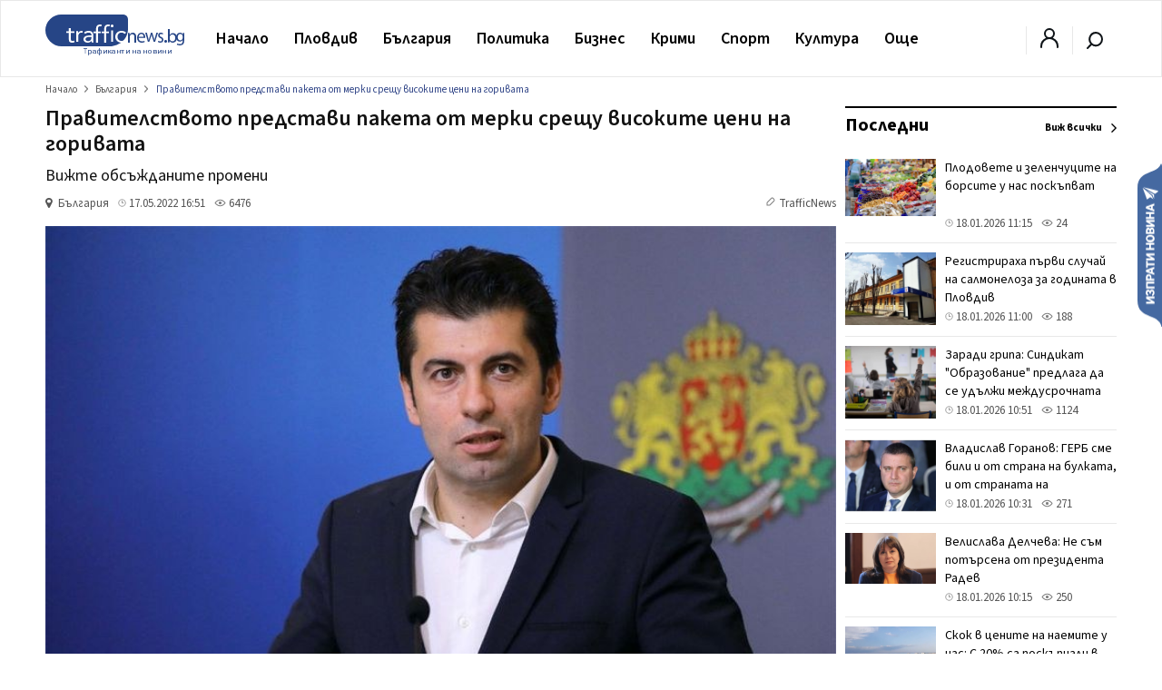

--- FILE ---
content_type: text/html; charset=utf-8
request_url: https://www.google.com/recaptcha/api2/aframe
body_size: 269
content:
<!DOCTYPE HTML><html><head><meta http-equiv="content-type" content="text/html; charset=UTF-8"></head><body><script nonce="kFBOqOY_KEFXMcvr6Ul1Cw">/** Anti-fraud and anti-abuse applications only. See google.com/recaptcha */ try{var clients={'sodar':'https://pagead2.googlesyndication.com/pagead/sodar?'};window.addEventListener("message",function(a){try{if(a.source===window.parent){var b=JSON.parse(a.data);var c=clients[b['id']];if(c){var d=document.createElement('img');d.src=c+b['params']+'&rc='+(localStorage.getItem("rc::a")?sessionStorage.getItem("rc::b"):"");window.document.body.appendChild(d);sessionStorage.setItem("rc::e",parseInt(sessionStorage.getItem("rc::e")||0)+1);localStorage.setItem("rc::h",'1768728027981');}}}catch(b){}});window.parent.postMessage("_grecaptcha_ready", "*");}catch(b){}</script></body></html>

--- FILE ---
content_type: text/css
request_url: https://trafficnews.bg/assets_desktop/css/style.css?v=3.402
body_size: 29316
content:
*,
p {
  line-height: 1.5
}

.hover-div>a,
img {
  transition: .3s ease-in-out
}

#category .prof-anons,
#category article.col-4:nth-of-type(3n+4),
.clearfix,
.four-boxes .col-6:nth-of-type(3),
.more-news-theme .col-4:nth-of-type(3n+1),
.tabs-stage,
.team-list-holder .team-list:nth-of-type(3n+4) {
  clear: both
}

*,
.prof-date,
.tabs {
  box-sizing: border-box
}

#choose-region .has_sub .sub_menu,
.popup_wrap {
  visibility: hidden;
  pointer-events: none;
  opacity: 0
}

.auth_page form .field_wrap.check_wrap input,
.auth_page form .field_wrap.check_wrap label,
.new-news:before,
.tabs-nav {
  vertical-align: middle
}

.blue-bg-title,
.btn,
.related_topic_in_news h6,
.team-list-holder .team-list-inner>div .job,
.ticker-news,
.ticker-title {
  text-transform: uppercase
}

* {
  font-family: 'Source Sans 3', Verdana, sans-serif;
  color: #333447;
  margin: 0;
  padding: 0;
  text-decoration: none;
  font-display: optional
}

.article-text :not(*),
.one_plus_three ul {
  list-style-type: none
}

header ul {
  list-style-type: none !important
}

.article-text ol,
.article-text ul {
  list-style-position: inside
}

img {
  max-width: 100%
}

p {
  font-size: 16px;
  font-weight: 200
}

.font-light,
.thin {
  font-weight: 300
}

.font-regular,
.top-footer-row .menu li a {
  font-weight: 400
}

#latest_news_box li .simple-title,
.blue-title,
.font-heavy,
.simple-list-header .left,
.user_info>* {
  font-weight: 700
}

.p-0 {
  padding: 0 !important
}

.clearfix {
  margin: 0 !important
}

#gray-layout .col-4,
#temite article,
.akcents article,
.author-card figure,
.editors_choice img,
.first-news.relative img,
.fr_name,
.horizontal .left-part img,
.left,
.lightslider a img,
.pagination ul li:first-of-type,
.single-infos span,
.team-member-info figure,
.team-member-info p {
  float: left
}

.footer .row .col-5,
.right,
.widget-socialize .soc-box:nth-child(odd) {
  float: right
}

#most-comment #latest_news_box .time:before,
.banner-holder>div,
.inbl,
.inbl li,
.long .col-6 .title,
aside #latest_news_box .mh72-inner .time:before,
aside.col-3>.category-holder,
footer .row>* {
  display: inline-block
}

#pollsForm label,
.aleft,
.editors_choice .post_shadow .title,
.gray.slider-attr {
  text-align: left
}

.aright {
  text-align: right
}

.center {
  text-align: center;
  margin-left: auto;
  margin-right: auto
}

.justify {
  text-align: justify
}

#good-luck,
#pollsForm,
#voted-count,
.banner-holder,
.blue-title,
.edit_text_news,
.new-news i {
  text-align: center
}

#our-team .team-slide,
#photo_of_the_day article,
#vimeo_player,
.akcents article,
.article-holder .other-news .single-infos,
.aside #most-comment .mh72-inner,
.auts .polls-holder,
.half .post>a,
.header-icon.search-trigger.open,
.header-icon.user-trigger.open,
.lightslider>*,
.rel,
.relative,
.row,
.single-article figure,
.single-infos-holder,
.sticky-holder,
div.header-icon.right,
main>.row.mt20,
main>figure.article-img {
  position: relative
}

.one_plus_four .col-3.right-part,
header .row {
  position: static
}

.articles,
.widget-socialize .blue-title {
  display: inline-block;
  width: 100%
}

.row>div,
.row>figure {
  margin-bottom: 20px;
  margin-top: 0
}

.row [class^=col] {
  float: left;
  padding: 5px
}

.articles-type2 .video.picture+span,
.gallery_content .img_wrapper:nth-of-type(2n),
.long.editors_choice .video-post .icons-gray>span.time,
.more-news-theme .col-4:nth-of-type(3n+3),
.row [class^=col-3]:nth-of-type(4n+4),
.video-post.gray_box .icons-gray>span {
  margin-right: 0
}

.more-news-theme .col-4 {
  margin-bottom: 25px;
  float: left
}

#gray-layout .right-part h3 a {
  font-weight: 400;
  font-size: 18px
}

#gray-layout .right-part h3 {
  line-height: 20px;
  margin-bottom: 5px;
  height: 62px
}

.row .col-9+.col-3.aside>*,
aside.col-3>* {
  position: relative;
  margin-bottom: 20px
}

#gray-layout,
#gray-layout .col-3,
#login_forms.my_profile_page h1,
#temite,
.author-info p:last-of-type,
.first-news,
.last_news .btn-holder,
.one_plus_four .single-infos span,
.row .col-9+.col-3.aside>.section-title,
.row .single-infos,
.simple-list-holder li:last-of-type,
.slider-top_news .column,
.vertical.half .post-data,
footer .col-7 .col-12 {
  margin-bottom: 0
}

#temite article,
#temite article a,
#temite img,
.akcents article,
.akcents article>a,
.akcents article>a>img,
.articles-type2.col-6 a img,
.aside .top-news-index .mh72-inner,
.col-12,
.container,
.footer-phone.col-6:nth-of-type(odd),
.friends_content .col-md-6,
.gray_box>a,
.main-article img,
.menu-articles.col-12,
.slider-top_news img,
aside .top-news-index .mh72-inner {
  width: 100%
}

.articles-type2.col-6+.articles-type2.col-6 {
  margin-right: 0;
  margin-left: 0;
  float: right
}

#gray-layout.articles.half.row,
#most-comment .tabs-nav,
#side-main-article,
.articles-type2,
.category-holder>.col-6.full,
.form_wrapper .row,
.my_profile_content,
.row.pad,
.top-news-index .mh72-inner+a .icons-gray>span,
header .row .col-12.n-0 {
  padding: 0
}

#photo_of_the_day .post_shadow,
#search_form_header .row {
  padding: 20px
}

.articles-type3.col-6 h3 a,
.index-slider .lSPager.lSGallery .title a {
  line-height: 20px
}

.articles-type3.col-6 h3 {
  max-height: 60px;
  font-size: 16px;
  line-height: 0;
  overflow: hidden;
  margin-bottom: 10px
}

.col-2 {
  width: 16.66%
}

#category .long.editors_choice article>a,
.col-3 {
  width: 25%;
  float: left
}

.row [class^=col-3]:first-of-type,
.row [class^=col-3]:nth-of-type(4n+1) {
  margin-left: 0 !important
}

.col-4,
article.col-4 {
  width: 33.33%
}

.col-5 {
  width: 37.66%
}

.col-6 {
  width: 50%
}

.col-7 {
  width: 54.33%
}

.col-8 {
  width: 66.66%
}

.col-9 {
  width: 74%
}

.col-9+.col-3 {
  width: 26%
}

.col-10 {
  width: 79.33%
}

.col-11 {
  width: 87.66%
}

#category .col-9 .articles.horizontal article .left.hidden,
#main-menu li.open ul,
#main-menu>li:hover>.sub-menu,
.auth_page form .field_wrap,
.header-icon.right:hover div,
.header-regions:hover .menu-holder,
.hidden-sm,
.popup_holder.popup_active,
.posts-6 #side-main-article article:nth-of-type(5),
.posts-7.slider-top_news .extra-news-7,
.user-trigger:hover+.user-menu-holder,
.user_info>*,
.user_wrap>* {
  display: block
}

.index-slider,
.index-slider>.col-12,
.lSSlideOuter .lSPager.lSGallery li:last-of-type,
.mb0 {
  margin-bottom: 0 !important
}

.mb10 {
  margin-bottom: 10px !important
}

.mb20 {
  margin-bottom: 20px !important
}

#category,
.mt10 {
  margin-top: 10px !important
}

.mt20 {
  margin-top: 20px !important
}

.header {
  position: fixed;
  width: 100%;
  top: 0;
  z-index: 9999999;
  background: rgba(255, 255, 255, .97);
  border: 1px solid #e8e8e8
}

.header .full>a.logo {
  margin-top: 5px;
  margin-bottom: 0
}

.vertical article .post-data,
.vits .single-social {
  margin: 10px 0 0
}

.articles,
.blue-title,
.extra-news li:last-of-type,
.signal-page form .form-group,
.simple-page h1,
.simple-page h2,
.single-content h1,
.single-content h2,
.single-content h3,
.single-content h4,
.single-social,
.text>p {
  margin-bottom: 10px
}

footer .col-6,
footer .long .col-6 {
  width: 50% !important
}

#comments,
#gray-layout img,
#relateds .lined-title,
.long .col-6 img,
.one_plus_four .right-part img,
.one_plus_four a,
.simple-list-header,
.simple-list-holder,
.simple-list-holder ul,
.single-article .more-news-theme,
.single-article figure.article-img,
.single-article>.relative,
.single-content,
.single-infos,
.single-infos-holder,
.team-list-holder .team-list-three,
article a>img {
  width: 100%;
  float: left
}

.lSSlideOuter .lSPager.lSGallery li.active,
.lSSlideOuter .lSPager.lSGallery li:hover {
  border-radius: 5px;
  background: #304587;
  filter: grayscale(0%) !important;
  filter: grayscale(50%)
}

.like_news {
  cursor: pointer
}

.articles-type3 .col-6.full.first-news.relative,
.footer-phone.col-6:nth-of-type(odd) {
  padding-right: 0
}

.long .col-6 .title a {
  font-size: 14px;
  font-weight: 500;
  text-align: center;
  padding-left: 0;
  padding-right: 0;
  padding-bottom: 0;
  max-height: 100px;
  overflow: hidden;
  vertical-align: bottom
}

.mh72 {
  max-height: 72px;
  min-height: 48px;
  overflow: hidden
}

#choose-region ul,
#comments+figure span,
#latest_news_box,
.row>.articles.horizontal.center>.section-title,
h4.section-title {
  margin-top: 10px
}

.profile_tabs,
.section-title.moved_left {
  padding: 0 15px
}

.row>center+.articles.horizontal.center>.section-title,
footer.footer {
  margin-top: 0
}

center {
  margin-bottom: 15px
}

.mh72 span.time,
.simple-list-holder li .time {
  line-height: 24px !important
}

.icons-gray.right,
.long .col-6:nth-of-type(2n) .icons-gray.right {
  right: 0
}

.long .col-6 .icons-gray.right {
  right: 5px
}

.long .col-6 .icons-gray.left {
  left: 5px;
  padding: 0 3px
}

article a>img {
  max-width: 100%;
  height: auto
}

.lSPager.lSGallery {
  height: 100%
}

.index-slider .lSSlideWrapper {
  width: calc(100% - 350px);
  float: left
}

.index-slider .lSPager.lSGallery .right .seens {
  font-size: 12px;
  font-weight: 400
}

.author-card-right,
.index-slider .lSPager.lSGallery .right,
.small-figure .right {
  width: calc(100% - 110px)
}

.slider>li>a>img {
  height: 361px;
  width: auto
}

.index-slider .lSPager.lSGallery .title {
  line-height: 0;
  height: 60px;
  overflow: hidden
}

.index-slider .lSPager.lSGallery .title a,
.small-figure .title a {
  font-size: 14px;
  font-weight: 500;
  color: #fff;
  line-height: 18px
}

.articles-type2 .post_shadow .title {
  line-height: 100% !important
}

.index-slider .lSPager.lSGallery img,
.small-figure img {
  width: 90px
}

.index-slider .lSPager.lSGallery {
  position: static;
  overflow: visible;
  bottom: 100%;
  top: unset;
  width: 350px !important;
  right: 0;
  margin-top: 0;
  left: unset;
  transform: rotate(0);
  float: right;
  padding: 16px 15px 15px !important;
  background: #112a5d
}

.gray-box {
  padding: 10px 15px;
  display: inline-block;
  width: 100%
}

.blue-title {
  font-size: 22px;
  letter-spacing: -.02em;
  line-height: 24.2px;
  color: #000
}

.footer .menu li {
  display: inline-block;
  margin-right: 25px
}

.footer .menu li a {
  font-size: 18px;
  font-weight: 600
}

footer {
  float: left;
  width: 100%;
  padding: 0;
  background: #000;
  margin-top: 30px
}

.row,
.row.full,
.row.middle {
  padding: 0;
  margin: 0 auto;
  width: 1190px;
  max-width: 100%;
  clear: both
}

.row.smaller {
  width: 1080px
}

.lSSlideOuter .lSPager.lSGallery li {
  width: 100% !important;
  margin: 0 !important;
  position: relative;
  padding: 7px 11px !important
}

#main-menu .menu-articles.col-12 article:hover .title a,
.breadcrumb li a:hover,
.col-9 .articles.horizontal article .post_shadow h3 a:hover,
.lSSlideOuter .lSPager.lSGallery li:hover a,
.name_and_btn .fr_btn:hover,
.one_plus_four h2 a:hover,
.simple-title:hover,
.single-article .article-text a.bordered_container .title_news:hover,
.single-article .article-text a:hover,
.single-article .author_href:hover,
.slider .topic_line_slider:hover,
.small-figure a.left-part:hover,
.subtitle a:focus,
.subtitle a:hover,
.top-footer-row .menu li a:hover,
h3 a:focus,
h3 a:hover,
h4 a:focus,
h4 a:hover,
h5 a:focus,
h5 a:hover,
h6 a:focus,
h6 a:hover {
  text-decoration: underline
}

.bordered_container,
.editors_choice .post_shadow h3.title a:hover,
.name_and_btn .fr_name>a:hover,
.tabs-nav a,
.team-text-hold p a:hover,
main .articles-type2 .first-news .title a:hover {
  text-decoration: none
}

.lSSlideOuter .lSPager.lSGallery li .icons-gray.left {
  bottom: 6px;
  top: unset;
  left: 10px;
  display: none
}

main .index-slider .lSGallery li>.icons-gray.right {
  left: 11px;
  top: 6px
}

.lSSlideOuter .lSPager.lSGallery {
  padding: 8px 0 !important
}

.mh72 .single-infos,
.mh72 .single-infos span,
.small-figure .single-infos,
.small-figure .single-infos span {
  margin-bottom: 0 !important;
  font-size: 13px
}

.small-figure .left-part img {
  width: auto;
  max-width: 100%;
  transition: transform .6s
}

.edit_text_news {
  margin-bottom: 12px
}

.col-9 .articles.horizontal .long.editors_choice a:hover img,
.hover-div:hover>a,
.small-figure .left-part img:hover,
article a img:hover {
  transform: scale(1.2) !important
}

.articles-type3 .col-6.full.first-news.relative,
.first-news.relative,
.hover-div,
.long.editors_choice article>a,
body.hidden,
main .editors_choice .col-4 {
  overflow: hidden
}

.lSSlideOuter .lSPager.lSGallery .left-part img {
  width: auto;
  max-width: 100%;
  height: 100%
}

.slider>li.lslide .post_shadow {
  padding-bottom: 20px
}

.slider>li.lslide>a>img {
  min-width: 500px;
  width: 100%;
  min-height: 400px
}

.lSGallery .post-data.full.right {
  padding-left: 10px;
  bottom: 5px
}

.small-figure h3.title {
  line-height: 0;
  height: 62px;
  overflow: hidden
}

.small-figure h3.title a {
  color: #000;
  line-height: 20px;
  display: inline-block
}

.small-figure .post-data.right {
  bottom: 10px
}

.articles-type3 .article-holder .other-news {
  margin-bottom: 15px;
  padding: 0;
  border-bottom: none
}

.articles-type3 .article-holder {
  background: 0 0;
  padding: 0 10px 0 15px !important
}

.col-4.post.gray_box.picture-post .picture,
.gray.slider-attr i,
.seens.blue i {
  margin-right: 3px
}

.articles-type3 .post-data {
  position: static;
  margin: 0;
  width: 100%
}

.category-holder .article-holder:last-of-type .other-news {
  border: none;
  margin: 0
}

.articles-type3 .left-part {
  width: 90px;
  height: 70px;
  overflow: hidden
}

#category .long.editors_choice span.picture.video:after,
#good-luck .section-title:before,
#main-menu .else_cat .row li a svg,
#main-menu .single-infos,
#most-comment.top-news-index.gray-simple .gray-holder .gray-holder-news:nth-of-type(1n+6),
#review_form .avatar_img,
#side-main-article article:nth-of-type(5),
.akcents .col-4.post.gray_box.picture.video-post .video:after,
.articles-type2 .category-holder>.article-holder:nth-of-type(4),
.articles-type2 .category-holder>.col-6.full:nth-of-type(4),
.articles-type3 .category-holder>.article-holder:nth-of-type(4),
.articles-type3 .category-holder>.col-6.full:nth-of-type(4),
.articles.articles-type1 .gray-holder .gray-holder-news:nth-of-type(1n+6),
.aside .simple-list-holder li .time,
.aside .top-news-index .mh72-inner+a .icons-gray .time,
.auts .polls-holder .fa-arrow-circle-right,
.bordered_container .news_summary,
.category-holder .icons-gray>span.coms,
.col-9 .articles.horizontal article .hidden,
.editors_choice .coms,
.extra-news-7,
.get_luck_btn.btn i,
.gray.slider-attr .coms,
.header-regions .menu-holder,
.humor .see-all-type:after,
.menu-articles .col-4.relative.picture.video-post span.picture.video:after,
.no-link.see-all-type i,
.no-link.see-all-type:after,
.owl-controls,
.owl-stage-outer,
.polls-holder .see-all-type:after,
.popup_headline.unblock_text,
.popup_headline.unfriend_text,
.popup_holder input[type=hidden],
.profile_basic_info .user_info,
.respons-form,
.search-trigger.header-icon.right:after,
.section-title.see-all-type .fa.fa-arrow-circle-right,
.simple-list-holder li span:before,
.simple-page #sidebar .articles.horizontal.center,
.single-content .bordered_container .news_summary,
.single-infos .coms,
.single-infos .time:before,
.team-list-holder>.clearfix,
.top-news-index .blue-bg-title+.tabs .mh72-inner .time,
.user_wrap figure,
aside #latest_news_box .mh72-inner>.time,
aside .top-news-index .mh72-inner+a .icons-gray .time,
div.team-member-info figure,
header .prof-anons,
header .prof-date {
  display: none
}

.articles-type2 .icons-gray .picture+.coms {
  margin-left: 7px
}

.articles-type3 .icons-gray>span {
  height: 23px;
  float: left;
  color: #fff;
  font-size: 13px;
  line-height: 22px
}

.articles-type3 .article-holder .other-news .icons-gray.left {
  top: 0
}

.articles-type3 .article-holder .other-news .icons-gray.down {
  top: unset;
  bottom: 0
}

.articles-type2 .article-holder .other-news .icons-gray.down {
  top: unset;
  bottom: 10px;
  display: none
}

.category-holder>.col-6.full.first-news>a {
  height: 197px;
  overflow: hidden;
  display: inline-block
}

.article-holder .other-news .icons-gray.left {
  top: 10px;
  padding: 0 5px
}

aside .article-holder .other-news .icons-gray.left {
  bottom: unset
}

.article-holder .other-news {
  border-bottom: 1px solid #e8e8e8;
  padding: 10px 0;
  margin: 0;
  float: left;
  width: 100%
}

.article-holder {
  float: left;
  margin: 0;
  width: 100%
}

.lSSlideOuter .lSPager.lSGallery .left-part,
.small-figure .left-part {
  width: 100px;
  height: 82px;
  overflow: hidden
}

#category .long.editors_choice .picture.video-post .icons-gray.left .coms,
.menu-articles .col-4.relative.picture.video-post span.coms,
.single-infos span.seens,
.single-infos>span.author {
  margin-right: 0 !important
}

#latest_news_box .articles>.col-12,
#main-menu .menu-articles article:last-of-type,
#main-menu ul li:last-of-type,
.akcents .col-4.relative.picture-post .coms,
.akcents .col-4.relative.video-post .coms,
.articles-type2 .icons-gray.right .time,
.articles.vertical.center.akcents .single-infos,
.articles.vertical.center.akcents .single-infos span,
.auts .single-info span,
.auts .single-infos,
.editors_choice .col-4.relative.picture-post .coms,
.editors_choice .col-4.relative.video-post .coms,
.horizontal .icons-gray>span,
.index-slider .single-infos,
.logo,
.main-nav_footer.mt-1,
.my_profile_content .timeline_list li:first-of-type,
.one_plus_three .single-infos,
.picture-post .icons-gray>.coms,
.respons-form .row,
.team-list-holder .team-list-inner figure,
.team-list-holder+p,
.third-hidden article:nth-of-type(1n+2),
.video-post .icons-gray>.coms,
div.one_plus_four .single-infos,
footer .row [class^=col],
header .col-12 {
  margin: 0
}

#good-luck i,
aside #latest_news_box .mh72-inner+a .icons-gray .time::before {
  margin-left: 5px
}

#main-menu ul li {
  width: 100%;
  list-style-type: none
}

#main-menu ul.sub-menu>li {
  background: #fff;
  border-bottom: 4px solid #304587
}

#main-menu>li>.sub-menu {
  width: 100%;
  left: 0;
  top: 63px;
  position: absolute;
  background: #f5f5f5;
  display: none
}

#main-menu>li.submenu>a:before {
  content: "\f107";
  font-family: FontAwesome;
  float: right;
  text-align: right;
  position: absolute;
  z-index: 9999999999;
  right: 15px;
  color: #fff
}

#main-menu ul {
  position: absolute
}

#main-menu {
  margin-right: 30px
}

#main-menu li {
  float: left;
  list-style-type: none
}

#main-menu .gray-menu-area a.active,
#main-menu .gray-menu-area a:hover,
#main-menu>li:hover>a,
.sub-menu .row {
  background: #f5f5f5
}

#main-menu>li>a,
.gray-menu-area>ul>li>a {
  color: #000;
  padding: 10px 14px;
  display: inline-block;
  font-size: 18px;
  font-weight: 600;
  line-height: 33px
}

#main-menu .else_cat .gray-menu-area>ul>li>a {
  padding: 0 14px 0 7px;
  font-size: 14px
}

.search-trigger.header-icon.right svg {
  margin-top: 6px
}

.follow-line.flex a:hover,
.pics .link-title:hover,
.search-trigger.header-icon.right:hover,
.user-trigger:hover {
  opacity: .7
}

.header-icon i {
  font-size: 26px;
  line-height: 53px;
  color: #304587
}

.header-icon {
  border-left: 1px solid #e8e8e8;
  border-right: 1px solid #e8e8e8;
  padding-left: 15px;
  padding-right: 15px;
  margin-bottom: 0 !important
}

.header-icon.search-trigger,
.menu-holder li:nth-of-type(5n+5),
.poll li:last-of-type,
.tabs-nav li:last-of-type a,
.tabs-stage li:last-of-type {
  border: none
}

.header-attributes a:before {
  content: "";
  width: 15px;
  height: 15px
}

.header-attributes a.icon-log {
  background: url(../images/log.svg) left center no-repeat
}

.header-attributes a.icon-user {
  background: url(../images/user.svg) left center no-repeat
}

.header-attributes a.icon-tel {
  background: url(../images/phone.svg) left center no-repeat
}

.header-attributes a.icon-mail {
  background: url(../images/mail.svg) left center no-repeat
}

.header-attributes a {
  width: 50%;
  color: #8098d6;
  float: left;
  padding-left: 22px;
  margin-bottom: 10px;
  font-size: 14px
}

.new-news b,
.new-news i {
  color: #304587
}

.header-attributes {
  background: #172242;
  float: left;
  width: 100%
}

body:after {
  background: rgba(26, 52, 102, .2)
}

.new-news i {
  margin-right: 1px;
  font-size: 15px;
  width: 18px;
  height: 17px;
  line-height: 16px;
  border-radius: 3px;
  padding-left: 1px;
  position: relative;
  top: -1px
}

#category .long.editors_choice article .left .video,
.new-news b {
  margin-right: 2px
}

.new-news {
  margin-right: 10px;
  color: #555;
  font-size: 18px;
  padding: 0 0 0 10px;
  line-height: 43px
}

.header {
  padding: 10px 0
}

.menu-holder {
  position: absolute;
  left: 0;
  width: 100%;
  background: #f5f5f5;
  padding: 40px 0 60px;
  border-bottom: 2px solid #112a5d;
  border-top: 10px;
  top: 63px
}

#main-menu .else_cat .row li,
.menu-holder li {
  float: left;
  width: 20%;
  border-right: 1px solid #e8e8e8
}

#main-menu .else_cat .row li a:active,
#main-menu .else_cat .row li a:hover,
.menu-holder a:hover {
  background: #fff;
  color: #172c54
}

.menu-holder a {
  color: #434954;
  float: left;
  padding: 10px 40px
}

.header .header-regions .new-news {
  font-weight: 500;
  background: url(../images/pin2.svg) left center no-repeat;
  padding-left: 30px;
  line-height: 26px;
  display: inline-block;
  color: #112a5d
}

#search_form_header .row,
.header-icon.search-trigger.open,
.header-icon.search-trigger.open i,
.header-icon.user-trigger.open,
.header-icon.user-trigger.open i {
  background: #304587;
  color: #fff
}

.header .header-regions {
  margin: 0;
  line-height: 53px;
  border-left: 1px solid #e8e8e8;
  padding-left: 10px
}

.new-news:before {
  background: url(../images/thumb.svg) left center/contain no-repeat;
  width: 14px;
  height: 14px;
  margin-right: 8px;
  display: inline-block
}

.nav {
  margin-left: 20px
}

.baloon u,
.baloon u i,
.nav-holder button i,
.tabs-stage .time,
.ul-opener i {
  color: #555
}

#search_form_header {
  position: absolute;
  background: #fff;
  top: 59px;
  width: 100%;
  display: none;
  left: -5px
}

.ajax_form.fr_btn .fa-check::before,
.header-icon.search-trigger.open .fa-search::before {
  content: "\f00d"
}

#category .last_news .category-holder,
#sidebar .last_news .category-holder,
.author-card img,
.col-6.articles-type2 .small-figure h3.title,
.one_plus_four_faded h3,
.single-article+.col-3 .last_news .category-holder {
  height: auto
}

.search-trigger.header-icon.right.open svg path {
  fill: #fff;
  fill: #fff
}

#ic-actions-view,
.ic-actions-view {
  position: relative;
  top: 2px
}

#ic-contact-time,
.ic-contact-time {
  top: 1px;
  position: relative;
  width: 9px
}

.name_and_btn .fr_btn,
.name_and_btn .fr_btn i,
.section-title.see-all-type:hover .fa.fa-arrow-circle-right,
.slideControls a:hover i {
  color: #112a5d
}

.articles-type2 .first-news.relative>a {
  height: auto;
  float: left;
  overflow: hidden;
  display: inline-block
}

#popup_fb .popup_header .color-white,
#search_form_header button i,
.btn-send span,
.follow-line.flex .icon.telegram i,
.fr_count,
.fr_name a.view_profile,
.header-icon:hover i,
.lined.white span i,
.popup_holder .close_btn i,
.popup_holder .popup_headline span,
.title.lined.white,
.top-news-index .mh72-inner+a .icons-gray .time,
.widget-socialize .soc-box i,
aside #latest_news_box .mh72-inner+a .icons-gray .time,
footer *,
footer .widget-socialize .soc-box i {
  color: #fff
}

#comment_submit:hover,
#horos .section-title:hover,
#respond-submit:hover,
#search_form_header button:hover,
.circle-social-icon li a:hover,
.fb-like.fb_iframe_widget.fb_iframe_widget_fluid span:hover,
.friends_content .actions a i:hover,
.header-icon.right .user-trigger:hover,
.poll .btn-send:hover,
.team-member-close:hover,
.widget-socialize .soc-box:hover,
footer .col-12 li a:hover {
  opacity: .8
}

#search_form_header button {
  border: none;
  width: 60px;
  height: 50px;
  float: right;
  font-size: 24px;
  color: #fff;
  background: #112a5d;
  padding: 0 20px;
  cursor: pointer
}

#search_form_header input {
  background: #fff;
  height: 50px;
  width: calc(100% - 60px);
  padding: 0 20px;
  color: rgba(0, 0, 0, .4);
  border: none;
  font-size: 18px
}

.ul-opener {
  font-size: 26px;
  line-height: 45px;
  color: #555
}

.lined.white .right,
.lined.white .right i {
  color: transparent
}

#our-team .team-slide-text span,
.lined.white span {
  text-transform: lowercase
}

.lined.white b,
.lined.white span,
.lined.white span i {
  color: #fff;
  line-height: 40px
}

.pics .slideControls a {
  line-height: 40px;
  background: 0 0
}

.pics .slideControls a i {
  font-size: 22px;
  color: #eee;
  line-height: 40px
}

.first-news.relative {
  width: 100%;
  display: inline-block
}

.pics .lined.white hr {
  width: 820px
}

#main-menu .else_cat .gray-menu-area,
#main-menu .else_cat .row,
.pics .slideControls {
  background: 0 0
}

.editors_choice .post_shadow,
.single-article.col-9 #temite article .post_shadow {
  background: -moz-linear-gradient(270deg, rgba(255, 255, 255, 0) 0, rgba(0, 0, 0, .8) 100%);
  background: -webkit-gradient(linear, left top, left bottom, color-stop(0, rgba(255, 255, 255, 0)), color-stop(100%, rgba(0, 0, 0, .8)));
  background: -webkit-linear-gradient(270deg, rgba(255, 255, 255, 0) 0, rgba(0, 0, 0, .8) 100%);
  background: -o-linear-gradient(270deg, rgba(255, 255, 255, 0) 0, rgba(0, 0, 0, .8) 100%);
  background: -ms-linear-gradient(270deg, rgba(255, 255, 255, 0) 0, rgba(0, 0, 0, .8) 100%)
}

.polls-holder .see-all-type {
  cursor: initial
}

.polls-holder .see-all-type:before {
  background: #e8e8e8 !important
}

.slideControls {
  background: #fff;
  position: absolute;
  right: -2px;
  top: 2px;
  padding-left: 7px;
  height: 24px
}

.slideControls a {
  padding: 0 3px;
  cursor: pointer;
  line-height: 34px;
  background: #fff
}

.slideControls a i {
  font-size: 16px;
  color: #d9d9d9
}

.pics .link-title {
  display: block;
  margin-bottom: 20px;
  float: left;
  width: 100%
}

.pic-overlay {
  background: url(../images/pattern.png) left center;
  position: absolute;
  top: 0;
  left: 0;
  width: 100%;
  height: 100%
}

.col-6.full {
  width: 50%;
  margin: 0
}

.lined.white hr {
  float: left;
  width: 745px;
  margin-top: 21px;
  margin-left: 13px;
  color: #fff
}

.lined.white b {
  font-size: 27px
}

.photo_of_the_day title,
.photo_of_the_day title a {
  font-size: 18px;
  font-weight: 500
}

#photo_of_the_day,
.lightslider2 {
  min-height: 515px
}

.last_news .category-holder {
  float: left;
  height: 500px;
  overflow: auto
}

#voted-count {
  width: 100%;
  display: inline-block;
  padding-bottom: 10px
}

main {
  margin-top: 80px
}

.slider>article {
  -webkit-transition: .2s;
  -moz-transition: .2s;
  -ms-transition: .2s;
  -o-transition: .2s;
  transition: .2s
}

.post_shadow {
  position: absolute;
  left: 0;
  right: 0;
  bottom: 0;
  z-index: 9;
  color: #fff;
  line-height: 120%;
  white-space: normal;
  padding: 10px 10px 0;
  background: -moz-linear-gradient(270deg, rgba(255, 255, 255, 0) 0, rgba(0, 0, 0, .9) 100%);
  background: -webkit-gradient(linear, left top, left bottom, color-stop(0, rgba(255, 255, 255, 0)), color-stop(100%, rgba(0, 0, 0, .9)));
  background: -webkit-linear-gradient(270deg, rgba(255, 255, 255, 0) 0, rgba(0, 0, 0, .9) 100%);
  background: -o-linear-gradient(270deg, rgba(255, 255, 255, 0) 0, rgba(0, 0, 0, .9) 100%);
  background: -ms-linear-gradient(270deg, rgba(255, 255, 255, 0) 0, rgba(0, 0, 0, .9) 100%);
  background: linear-gradient(180deg, rgba(255, 255, 255, 0) 0, rgba(0, 0, 0, .9) 100%)
}

.editors_choice .post_shadow {
  background: linear-gradient(180deg, rgba(255, 255, 255, 0) 0, rgba(0, 0, 0, .8) 100%);
  padding-top: 5px;
  max-height: 100%;
  padding-bottom: 0
}

.author-card.light-blue .blue {
  display: block;
  margin-top: 5px
}

.author-card.light-blue {
  float: left;
  margin-bottom: 10px;
  width: 100%
}

.long.editors_choice .picture.video-post .icons-gray.left .coms {
  margin-right: 20px;
  width: 30px
}

.auts .long.editors_choice .icons-gray.left {
  right: 0;
  left: unset;
  top: 0;
  bottom: unset
}

.articles-type2 .first-news img,
.articles-type3 .col-6.full.first-news.relative img,
main .editors_choice .col-4 a img {
  transition: transform .6s
}

.articles-type3 .col-6.full.first-news.relative:hover>a img,
main .articles-type2 .first-news:hover img,
main .editors_choice .col-4:hover img {
  transform: scale(1.2)
}

.index-slider .gray.slider-attr,
.luck_content,
header .profile_tabs {
  padding: 0 10px
}

.editors_choice .coms,
.gray.slider-attr .coms {
  background: url(../images/comment-g.svg) left bottom 1px no-repeat
}

#gray-layout .coms {
  background: url(../images/comment-g.svg) left bottom 4px no-repeat;
  display: none
}

.articles-type2 .picture,
.editors_choice .picture {
  background-position: center top 5px
}

.articles-type2 .coms,
.editors_choice .coms {
  background: url(../images/comments.svg) left top 5px no-repeat;
  padding-left: 16px !important;
  display: none
}

.articles-type2 .icons-gray span+.seens,
.articles.vertical.center.akcents .icons-gray span+.seens,
.category-holder .icons-gray>span.coms+.seens,
.editors_choice .icons-gray span+.seens {
  margin: 0 !important
}

.gray.slider-attr .time:before,
.prof-date span:before,
.right>.time::before,
.tabs-stage .time::before {
  margin-left: 0
}

.gray.slider-attr * {
  color: #aaa;
  font-size: 13px;
  margin-left: 0
}

.articles-type3 .icons-gray>span.picture,
.gray.slider-attr span,
.post-data .date {
  margin-right: 10px
}

.editors_choice .post_shadow .seens i {
  color: #aaa
}

.editors_choice .post_shadow .seens {
  float: left;
  color: #aaa;
  font-size: 12px;
  position: relative
}

#category .editors_choice .post_shadow .seens {
  position: static;
  margin-right: 8px
}

.articles-type3 .gray i,
.btn-blue i,
.col-6.smaller-plus .one_plus_four .single-infos span,
.timeline_list a i,
.video-post .icons-gray>span {
  margin-right: 5px
}

.gray,
.gray i {
  color: #aaa;
  font-weight: 400;
  font-size: 12px
}

.lSGallery .icons-gray.right span.picture,
.lSGallery .icons-gray.right span.video {
  background-color: rgba(0, 0, 0, .4);
  padding: 0 4px;
  width: 20px;
  background-position: center;
  background-size: 15px
}

.lSGallery .icons-gray.right span.picture {
  background-size: 11px
}

main .index-slider .lSGallery .icons-gray.right {
  right: unset;
  left: 0;
  background: 0 0;
  width: auto;
  padding: 0
}

.lSGallery .gray i,
.single-infos i {
  margin-right: 4px
}

#choose-region .gray {
  color: #121212;
  font-weight: 400;
  font-size: 15px
}

.post_shadow h1.title a,
.post_shadow h2.title a,
.post_shadow h3.title a {
  display: inline-block;
  padding: 50px 10px 5px;
  line-height: 125%;
  font-size: 16px;
  color: #fff
}

.articles-type2 .first-news .post_shadow h3.title a {
  font-size: 18px;
  max-height: 60px;
  overflow: hidden;
  padding-top: 0;
  font-weight: 600;
  line-height: 110%;
  text-align: left;
  color: #fff
}

.post_shadow h3.title a {
  padding: 50px 0 0;
  font-size: 14px;
  font-weight: 600
}

main .editors_choice .post_shadow h3.title a {
  padding: 50px 0 5px;
  font-size: 16px;
  font-weight: 600;
  max-height: 110px;
  overflow: hidden
}

.dots i {
  font-size: 9px;
  color: #121212;
  margin: 0 2px;
  float: left
}

#choose-region {
  padding: 0 0 22px;
  position: relative;
  margin: 10px 0;
  border-bottom: 1px solid #eee
}

#choose-region li {
  padding: 0 7px 0 4px;
  line-height: 25px;
  border-right: 1px solid #121212
}

#choose-region li a {
  color: #121212;
  font-weight: 600;
  font-size: 15px
}

.poll {
  padding: 10px 15px 0;
  background: #f2f2f2
}

.custom-control-description+div {
  margin-top: 5px
}

.custom-control-description {
  display: inline-block;
  margin-bottom: 0;
  line-height: 140%;
  font-size: 14px;
  color: #434954
}

#submit-poll,
.custom-control,
.poll li,
.polls h5 {
  margin-bottom: 10px
}

#submit-poll {
  background: #d3313c;
  border: none;
  display: inline-block;
  width: 200px;
  border-radius: 10px
}

.poll li {
  line-height: 20px;
  border-bottom: 1px solid #fff;
  list-style-type: none
}

.poll .btn-send {
  margin: 0 -15px;
  width: calc(100% - -30px);
  font-weight: 700;
  background: #fff;
  cursor: pointer
}

.polls h5 {
  font-size: 16px;
  line-height: 125%;
  padding-bottom: 10px;
  border-bottom: 1px solid #ddd
}

.custom-control-indicator {
  position: absolute;
  left: 0;
  display: block;
  pointer-events: none;
  -webkit-user-select: none;
  -moz-user-select: none;
  -ms-user-select: none;
  user-select: none;
  background-color: #112a5d;
  border: 1px solid #112a5d;
  background-repeat: no-repeat;
  background-position: center center;
  -webkit-background-size: 50% 50%;
  background-size: 50% 50%;
  transition: background .3s ease-in-out
}

.custom-radio .custom-control-indicator {
  background-color: #fff;
  border: 1px solid #d9d9d9;
  border-radius: 50%
}

.custom-control-indicator {
  width: 10px;
  height: 10px;
  border-radius: 50%;
  top: 6px
}

.custom-control {
  position: relative;
  padding-left: 1.5rem;
  cursor: pointer;
  display: block
}

.error,
.success {
  margin: 10px 0 20px;
  padding: 10px;
  width: 100%;
  float: left
}

.custom-control-input {
  opacity: 0;
  display: none
}

.custom-control-input:checked+.custom-control-indicator,
.custom-control-input:hover+.custom-control-indicator {
  background-color: #ef4136
}

.error {
  color: #a94442;
  background-color: #f2dede;
  border-color: #ebccd1
}

.success {
  color: #3c763d;
  background-color: #dff0d8;
  border-color: #d6e9c6
}

#choose-region li:last-of-type {
  padding: 0 6px;
  border-right: none
}

.single-article+.col-3 #most-comment .tab-visible {
  position: static;
  float: left;
  margin-top: -7px
}

#category aside .gray.slider-attr span.seens {
  position: relative;
  top: -3px
}

.col-3 .section-title,
.col-3.aside .section-title {
  font-size: 20px;
  line-height: 27px !important;
  display: inline-block;
  width: 100%;
  margin-bottom: 0
}

.section-title::before,
.section-title:after {
  width: auto;
  float: right;
  display: inline-block;
  height: auto
}

.profile_page_h1,
.section-title {
  font-weight: 700;
  font-size: 32px;
  text-align: left;
  margin-bottom: 0;
  color: #000;
  display: block;
  border-top: 2px solid #000;
  line-height: 100%;
  padding-top: 6px;
  padding-bottom: 8px
}

.articles-type2 .see-all-type:after,
.comment_wrap a,
.s_com_date,
.scroolTo,
.tabs-nav li a,
.time_stamp,
footer p {
  font-size: 13px
}

.blue-bg-title,
.tabs,
.tabs-nav,
.tabs-nav a {
  text-align: center
}

.see-all-type {
  color: #000;
  position: relative;
  transition: background .3s ease-in-out
}

.blue-bg-title,
.circle-social-icon li a {
  -webkit-transition: .2s;
  -moz-transition: .2s;
  -ms-transition: .2s;
  -o-transition: .2s
}

.section-title::before {
  content: "\f105";
  font: 18px/32px FontAwesome;
  text-rendering: auto;
  -webkit-font-smoothing: antialiased;
  -moz-osx-font-smoothing: grayscale;
  background: 0 0
}

.section-title:after {
  content: "Виж всички";
  font-size: 11px !important;
  margin-top: 0;
  margin-right: 10px;
  line-height: 32px
}

#gray-layout .col-3 .right-part h3 {
  min-height: 82px;
  margin-top: 5px
}

.prof-views,
.section-title.no-link:after,
.section-title.no-link:before {
  display: none !important
}

.get_luck_btn.btn,
.humor .btn {
  margin-top: 10px;
  display: inline-block
}

.section-title {
  position: relative;
  color: #000
}

.half .post.video-post>a:after,
.post-data {
  position: absolute;
  bottom: 0;
  right: 0
}

.blue-bg-title,
.section-title.smaller,
.single-content h1 {
  font-size: 20px
}

.see-all-type span {
  line-height: 100%
}

#comment_submit,
#login_forms h1,
.mb-20,
footer .row li.col-6:first-of-type,
footer .row li.col-6:nth-of-type(2),
footer .row li.col-6:nth-of-type(5),
footer .row li.col-6:nth-of-type(6) {
  margin-bottom: 20px
}

#comment_submit span:before,
.add-comment button:before,
.articles.horizontal>.btn:before {
  background: url(../images/white-arrow.svg) left center no-repeat;
  position: relative;
  top: 2px
}

.half .post.video-post>a:after {
  content: "";
  display: block;
  top: 0;
  left: 0;
  background: url(../images/video.svg) center/40% no-repeat
}

.half .post-data {
  position: static;
  width: 100%;
  margin: 20px 0
}

.lightslider2 .half .post-data {
  margin: 20px 0 10px
}

#latest_news_box li *,
#latest_news_popup li *,
#popup_fb .popup_holder .close_btn i,
.black,
.black * {
  color: #000
}

#most-comment .simple-list-holder,
.blue-bg-title+.tabs .tabs-stage>div,
.prof-date+.prof-views {
  display: block !important
}

#most-comment .tabs-nav li.tab-active,
.blue-bg-title:hover {
  background: #304587
}

.blue-bg-title {
  line-height: 50px;
  width: 100%;
  display: block;
  background: #112a5d;
  color: #fff;
  font-weight: 700;
  transition: .2s
}

#main-menu .gray-menu-area,
.tabs-nav {
  background: #e8e8e8
}

.prof-date,
footer li a {
  font-size: 12px
}

.lSAction {
  top: -50px;
  right: 0;
  position: static
}

.baloon b,
.breadcrumb svg,
.btn svg,
.tabs-stage {
  position: relative
}

.tabs {
  max-width: 100%
}

.tabs-nav {
  display: none;
  height: 40px;
  padding: 6px 0
}

.tabs-nav li a {
  padding: 0 6px;
  line-height: 13px
}

.tabs-nav li {
  display: inline-block;
  border-right: 1px
}

.tabs-nav a {
  color: #555;
  display: block;
  line-height: 13px;
  padding: 10px 0;
  border-right: 1px solid #555
}

.tab-active a {
  color: #112a5d;
  cursor: default
}

.tabs-stage {
  padding: 5px 15px 10px;
  top: -1px;
  text-align: left
}

.baloon,
.baloon b:after,
.icons-gray {
  position: absolute
}

.tabs-stage .simple-title {
  width: 100%;
  color: #121212;
  font-size: 14px;
  font-weight: 500
}

.tabs-stage li {
  max-height: none;
  text-align: left;
  padding: 3px 0 10px !important;
  float: left;
  border-bottom: 1px solid #d9d9d9
}

#most-comment .tabs-nav li a {
  line-height: 40px;
  color: #fff
}

#most-comment .tabs {
  max-height: 864px;
  height: 364px;
  margin-bottom: 20px
}

#most-comment .tabs-nav li {
  background: #112a5d;
  float: left;
  width: 50%
}

.tabs {
  background: #f5f5f5;
  height: 351px;
  overflow: auto
}

.comment.blue,
.comment.blue i,
.seens.blue,
.seens.blue i {
  color: #aaa;
  font-size: 13px
}

.horizontal .btn {
  margin-top: 15px;
  display: inline-block
}

.btn-blue i:hover,
.btn-blue:hover,
.horizontal .btn:hover {
  background: #555
}

.prof-date span {
  text-align: left;
  color: #a6a6a6
}

.prof-date {
  float: left;
  margin-right: 10px;
  margin-top: 0;
  text-align: left
}

#category article.col-4 {
  margin-bottom: 25px
}

.col-9 .articles.horizontal article img {
  transform: initial !important;
  height: auto
}

.col-9 .articles.horizontal article .prof-anons {
  max-height: 34px
}

.col-9 .articles.horizontal article .post_shadow h3 a {
  padding: 0 0 5px;
  color: #333;
  text-align: left;
  font-size: 17px;
  max-height: 66px
}

.col-9 .articles.horizontal article .post_shadow {
  position: static;
  background: #fff;
  float: left;
  padding-left: 0
}

.prof-anons {
  text-align: left;
  float: left;
  margin-top: 5px;
  font-size: 14px;
  line-height: 120%
}

.btn {
  cursor: pointer;
  border: 1px solid #000;
  margin-top: 10px;
  width: auto !important;
  border-radius: 5px;
  font-size: 14px !important;
  font-weight: 700 !important;
  padding: 8px 10px;
  transition: .3s ease-in-out
}

.btn-holder {
  float: left;
  width: 100%;
  margin-top: 20px;
  margin-bottom: 10px;
  text-align: center
}

.btn svg {
  top: 3px;
  margin-left: 4px
}

.btn:hover {
  opacity: .8;
  background: #f5f5f5
}

#choose-region .has_sub.open .sub_menu,
.popup_wrap.active_pop {
  opacity: 1;
  visibility: visible;
  pointer-events: auto
}

.btn-white {
  line-height: 28px;
  border: 1px solid #555;
  background: 0 0;
  border-radius: 5px;
  color: #555;
  font-size: 14px
}

.btn-white:hover {
  background: #304587;
  color: #fff;
  border-color: #304587
}

.btn-blue {
  padding: 0 10px;
  border-radius: 5px
}

.btn-blue,
.btn-blue i {
  color: #fff;
  font-size: 14px
}

.baloon u {
  float: right;
  line-height: 30px;
  margin-right: 10px
}

.baloon {
  right: 0;
  bottom: 40px;
  width: 140px;
  font-size: 13px
}

.baloon b {
  background: #c83a3f;
  border-radius: 50%;
  width: 34px;
  height: 30px;
  display: inline-block;
  font-size: 11px;
  color: #fff;
  line-height: 30px;
  text-align: center
}

.baloon b:after {
  content: '';
  bottom: 1px;
  left: 25px;
  width: 0;
  height: 0;
  border: 10px solid transparent;
  border-top-color: #c83a3f;
  border-bottom: 0;
  border-left: 0;
  margin-left: -15px;
  margin-bottom: -10px
}

.icons-gray.left {
  left: 0
}

.icons-gray {
  background: rgba(0, 0, 0, .4);
  top: 0;
  color: #fff;
  line-height: 25px;
  padding: 0 5px;
  z-index: 99;
  display: none
}

.picture,
.video,
.video.picture {
  display: inline-block;
  width: 15px
}

.horizontal .icons-gray.left {
  bottom: 0;
  top: unset;
  padding: 0 5px
}

.horizontal .icons-gray.right {
  top: 0;
  right: 0;
  left: unset;
  padding: 0 5px
}

#category article .icons-gray.left,
#latest_news_box article .icons-gray.left {
  bottom: unset;
  top: 0;
  padding: 0 5px;
  left: 0;
  right: unset
}

#category .col-9 .articles.horizontal article.video-post .video {
  margin-right: 7px
}

#category .col-9 .articles.horizontal article.video-post .left.hidden,
#category .col-9 .long.editors_choice article.video-post.picture .left {
  top: 0;
  bottom: unset
}

.auts {
  padding-top: 15px
}

.time:before {
  content: "\f017";
  font-family: FontAwesome;
  margin-right: 5px;
  margin-left: 10px
}

.coms {
  background: url(../images/comments.svg) left center/14px no-repeat;
  padding-left: 18px
}

.articles-type2 .video.picture {
  width: 44px;
  position: relative;
  margin-right: 5px
}

.col-9.main-content .articles-type2.col-6.articles .video.picture {
  width: 39px
}

.video,
.video.picture {
  background: url(../images/video.svg) left center/12px no-repeat
}

.slider>li.lslide .icons-gray {
  padding: 0 4px
}

.picture {
  background: url(../images/picture.svg) center no-repeat
}

.video.picture:after {
  content: "";
  background: url(../images/picture.svg) left center no-repeat;
  width: 15px;
  height: 15px;
  position: absolute;
  top: 26px;
  display: block
}

.small-figure .video.picture {
  width: 34px;
  background-size: 12px
}

.video.picture::after {
  height: 20px;
  top: 0;
  right: 0;
  background-size: 13px
}

.small-figure .video.picture::after {
  right: -1px;
  background-position: left top 4px
}

.humor p {
  color: #000;
  line-height: 140%;
  margin: 10px 0;
  max-height: 130px;
  overflow-y: auto
}

.icons-gray span+.seens {
  margin: 0 0 0 7px !important
}

.icons-gray .seens i {
  color: #fff;
  margin-right: 1px
}

.akcents .col-4.post.gray_box.picture-post.video-post .picture {
  background: url(../images/picture.svg) left top 5px no-repeat
}

.akcents .col-4.post.gray_box .video,
.akcents .col-4.post.gray_box.picture-post .picture,
.col-4.relative span.picture,
.col-4.relative span.video {
  margin-right: 6px
}

#good-luck .section-title {
  margin-bottom: 20px;
  text-align: center
}

#good-luck i {
  color: #fff
}

#good-luck figure {
  padding: 20px 7px 1px
}

.with-bg {
  background: url(../images/with-bg.png) top 40px center/cover no-repeat;
  margin-bottom: 20px
}

.simple-list-holder li .time {
  width: 60px;
  float: left;
  display: block
}

.simple-title {
  width: calc(100% - 60px);
  display: inline-block
}

.simple-list-holder li {
  padding: 0 0 0 15px;
  margin-bottom: 10px
}

#latest_news_popup .simple-list-holder li:last-of-type {
  margin-bottom: 30px
}

#latest_news_popup li .simple-title,
.simple-list-holder .right {
  font-weight: 600
}

.simple-list-header {
  border-bottom: 1px solid #555;
  margin: 10px 0;
  padding-bottom: 3px
}

.simple-list-holder li a,
.simple-list-holder li span {
  font-size: 16px;
  font-weight: 300
}

.simple-list-holder .single-infos span {
  font-weight: 300;
  color: #555;
  font-size: 13px
}

.pics {
  float: left;
  width: 100%;
  overflow: hidden;
  padding: 30px 0
}

.blur {
  max-width: 100%;
  background-image: url(photographer.jpg);
  filter: blur(6px);
  -webkit-filter: blur(6px);
  height: 100%;
  background-position: center;
  background-repeat: no-repeat;
  background-size: cover;
  position: absolute;
  top: 0;
  left: 0;
  width: 100%
}

.top-footer-row {
  float: left;
  width: 100%;
  background: #0e244f;
  padding: 10px 0;
  margin-bottom: 30px
}

.footer-phone {
  text-align: left;
  color: #a7acb7;
  font-size: 32px;
  font-weight: 700;
  background: url(../images/footer-icon.svg) left center no-repeat;
  padding-left: 76px;
  margin-top: 30px;
  margin-right: 0 !important;
  line-height: 51px;
  float: unset !important
}

.row.bottom-row {
  padding: 15px 10px;
  border-top: 1px solid rgba(167, 174, 184, .2);
  margin-top: 30px
}

footer .col-12 li a,
footer .col-5,
footer .col-5 * {
  font-size: 14px;
  color: #bfbfbf
}

footer .col-12 li {
  width: 50%;
  margin-bottom: 10px;
  float: left;
  list-style-type: none
}

.copyright {
  color: #bfbfbf
}

.breadcrumb .fa-home {
  color: #000;
  display: none
}

.breadcrumb .fa-angle-right::before {
  content: "/"
}

.breadcrumb i,
.breadcrumb label,
.breadcrumb li a,
.breadcrumb li span {
  line-height: 26px;
  font-size: 11px;
  font-weight: 400;
  color: #555
}

.breadcrumb svg {
  top: 4px
}

.author-closer,
.author-closer *,
.bordered_container.other-news .title_news,
.breadcrumb li:last-child a span {
  color: #304587
}

.sent_quote {
  height: 182px;
  width: 27px;
  z-index: 89;
  opacity: .9;
  position: fixed;
  right: 0;
  bottom: 50%;
  background: url(../images/send_news_button.svg) center no-repeat;
  color: #fff;
  padding: 2px 6px;
  font-size: 0;
  left: unset;
  border-radius: 5px 5px 0 0;
  background-size: cover
}

.sent_quote i {
  padding-left: 7px;
  color: #fff
}

.breadcrumb {
  height: 24px;
  overflow: hidden;
  padding: 5px 5px 0
}

.breadcrumb li {
  display: inline
}

.single-article .article-text a.bordered_container {
  margin: -10px 0 10px;
  overflow: hidden;
  cursor: pointer;
  float: left;
  border-top: none;
}

.single-article .article-text a.bordered_container img {
  transform: scale(1) !important;
  width: 110px
}

.single-content h2 {
  font-size: 19px
}

.single-content blockquote,
blockquote {
  font-size: 14px;
  margin: 10px auto;
  font-style: italic;
  color: #555;
  line-height: 1.6;
  position: relative;
  display: block;
  width: 100%
}

blockquote {
  padding: 20px 20px 20px 40px;
  border-left: 8px solid #112a5d;
  background: #ededed
}

.single-content blockquote {
  padding: 20px 20px 0 40px
}

blockquote::before {
  font-family: 'Source Sans 3', Verdana, sans-serif;
  content: "\201C";
  color: #112a5d;
  font-size: 44px;
  position: absolute;
  left: 10px;
  top: -10px
}

blockquote::after {
  content: ''
}

blockquote span {
  display: block;
  color: #333;
  font-style: normal;
  font-weight: 700;
  margin-top: 1em
}

.single-content,
.single-content li,
.single-content p,
.single-content span {
  line-height: 140%;
  font-size: 16px
}

.single-content .subtitle,
.single-content h3,
.single-content h4,
.single-content h5,
.single-content h6 {
  line-height: 140%;
  font-size: 18px;
  font-weight: 400
}

.single-article h1 {
  margin: 0 0 10px;
  color: #121212;
  font-weight: 600;
  line-height: 120%;
  font-size: 24px
}

.single-article h1+h2 {
  display: block;
  font-size: 18px;
  color: #121212;
  margin: 10px 0;
  line-height: 125%;
  font-weight: 400
}

.single-content p {
  margin-bottom: 15px;
  color: #111;
  font-weight: 400;
  font-size: 17px;
  line-height: 1.65
}

.author i,
.single-infos * {
  color: #555;
  font-size: 13px
}

.post_shadow .author i,
.post_shadow .single-infos * {
  color: #888;
  font-size: 11px
}

.author {
  color: #000 !important
}

.like-btn-holder {
  position: absolute;
  right: 7px;
  bottom: 0
}

.single-infos>span {
  margin-right: 10px !important;
  margin-bottom: 5px;
  display: inline-block
}

.single-infos .coms {
  background: url(../images/comment-g.svg) left center no-repeat;
  padding-left: 16px;
  margin-left: 0
}

.circle-social-icon li a {
  display: block;
  width: 100%;
  height: 29px;
  line-height: 27px;
  transition: .2s
}

.circle-social-icon li {
  background-color: #ececec;
  display: inline-block;
  border-radius: 50%;
  width: 29px;
  height: 29px;
  padding: 0;
  text-align: center;
  margin-right: 3px
}

.circle-social-icon li a i {
  color: #fff;
  font-size: 16px;
  vertical-align: middle
}

.circle-social-icon .viber-fb i {
  width: 15px;
  height: 15px;
  display: inline-block;
  background: url(../images/viber.svg) left center no-repeat
}

.circle-social-icon .viber-fb {
  background-color: #7c529e
}

.circle-social-icon .telegram i {
  width: 15px;
  height: 15px;
  display: inline-block;
  background: url(../images/telegram.png) -1px -1px no-repeat
}

.single-infos-holder>span {
  float: left;
  line-height: 34px;
  margin-right: 10px
}

#rel-news,
.related_topic_in_news {
  float: left;
  width: 100%;
  background: #edf2ff;
  padding: 15px;
  margin: 10px 0
}

#rel-news .section-title,
.related_topic_in_news .section-title {
  padding-bottom: 6px;
  margin-bottom: 8px;
  padding-top: 6px;
  border-bottom: 1px solid #fff
}

.related_topic_in_news .section-title,
.team-member-info p,
.vits:first-of-type {
  padding-top: 0
}

#rel-news li strong,
.related_topic_in_news li strong {
  font-size: 15px;
  color: #444;
  font-weight: 400
}

#rel-news li,
.related_topic_in_news li {
  padding-left: 40px;
  text-align: left;
  position: relative;
  margin-bottom: 10px;
  list-style-type: none
}

#rel-news li .date,
.related_topic_in_news li .date {
  color: #121212;
  position: absolute;
  left: 0;
  top: 0;
  font-size: 12px;
  line-height: 24px
}

.related_topic_in_news li {
  padding-left: 58px
}

.row .form .col-sm-12 {
  margin: 0;
  padding: 0 10px
}

#captcha {
  width: calc(100% - 140px) !important;
  height: 38px
}

.add-comment input,
.add-comment textarea {
  width: 100%;
  min-height: 36px;
  border: 1px solid #e8e8e8;
  margin: 0 0 10px;
  display: block;
  font-size: 13px;
  padding: 10px
}

.light-blue {
  background: rgba(128, 154, 214, .15);
  padding: 10px 0
}

.author-card img {
  border-radius: 50%;
  border: 5px solid #fff;
  width: 100px
}

.author-card-right h1 {
  font-size: 24px;
  font-weight: 300;
  color: #1b1b1b;
  line-height: 100%
}

.blue {
  color: #8098d6;
  font-size: 14px
}

.author-stats li b {
  display: block;
  width: 100%;
  color: #1b1b1b;
  font-size: 15px;
  font-weight: 700
}

.author-stats li {
  width: 50%;
  color: #7a8fa6;
  font-size: 10px;
  display: inline-block;
  float: left;
  text-align: center;
  padding: 8px 0
}

.author-stats {
  background: #fff;
  display: inline-block;
  margin-top: 10px;
  width: 200px;
  border-radius: 5px
}

.author-info p {
  font-size: 16px;
  margin-bottom: 20px
}

.author-info {
  padding: 20px 0;
  margin-bottom: 10px
}

.auts .polls-holder .slideControls {
  top: 0;
  padding: 4px 0;
  right: -7px
}

.dotted-bg,
.widget-socialize {
  width: 100%;
  background: 0/12px 12px #fff;
  background-position-x: 0;
  background-position-y: 0;
  background-image: radial-gradient(#d9d9d9 1px, transparent 0);
  padding: 20px
}

.blue-title.top-bordered {
  font-weight: 700;
  font-size: 22px;
  letter-spacing: -.02em;
  line-height: 24.2px;
  text-align: center;
  color: #000;
  margin-bottom: 10px;
  display: block
}

.blue-title.top-bordered:before,
.widget-socialize .white-bg .blue-title:before {
  content: "";
  width: 31px;
  height: 3px;
  display: block;
  background: #000;
  margin: 15px auto 10px
}

.humor .white-bg {
  padding: 10px 15px
}

.white-bg,
.widget-socialize .white-bg {
  margin-bottom: 0;
  background: #fff
}

.widget-socialize .soc-box {
  background-color: #fff;
  width: 50%;
  float: left;
  text-align: center;
  padding: 8px;
  overflow: hidden
}

.widget-socialize .soc-box:first-of-type {
  border-right: 1px solid #e8e8e8;
  border-bottom: 1px solid #e8e8e8
}

.widget-socialize .soc-box:nth-of-type(2) {
  border-bottom: 1px solid #e8e8e8
}

.widget-socialize .soc-box:nth-of-type(3) {
  border-right: 1px solid #e8e8e8
}

.widget-socialize .soc-box .icon {
  position: relative;
  width: 46px;
  height: 46px;
  display: block;
  line-height: 46px;
  text-align: center;
  font-size: 22px;
  background-color: #222;
  color: #fff;
  -webkit-transition: .2s;
  -moz-transition: .2s;
  -ms-transition: .2s;
  -o-transition: .2s;
  transition: .2s;
  margin: 0 auto;
  border-radius: 50%
}

.widget-socialize .soc-box .soc-card .number {
  color: #222;
  font-size: 20px;
  font-weight: 600;
  margin-bottom: 0;
  line-height: 26px
}

.widget-socialize .soc-box .soc-card .text {
  font-size: 10px;
  color: #555;
  line-height: 10px;
  font-weight: 300
}

.widget-socialize .soc-box .icon.facebook,
footer .widget-socialize .soc-box .icon.facebook {
  background-color: #3b5998
}

.widget-socialize .soc-box .icon.twitter,
footer .widget-socialize .soc-box .icon.telegram,
footer .widget-socialize .soc-box .icon.twitter {
  background-color: #00aced
}

.widget-socialize .soc-box .icon.telegram {
  background-color: #282828
}

.widget-socialize .soc-box .icon.youtube,
footer .widget-socialize .soc-box .icon.youtube {
  background-color: #b00
}

footer.footer .widget-socialize .soc-box {
  border-radius: 0;
  box-shadow: none;
  border: none;
  width: 50%;
  float: left;
  background: no-repeat
}

footer.footer .widget-socialize .soc-box .icon:hover {
  opacity: .9
}

footer.footer .widget-socialize .soc-box .icon {
  background-color: #0e244f
}

footer.footer .widget-socialize .blue-title {
  border: none;
  color: #a7acb7;
  margin-bottom: 0;
  text-align: left;
  text-decoration: underline
}

footer.footer .widget-socialize {
  background: 0 0;
  margin: 0
}

.widget-socialize .soc-box .soc-card {
  overflow: hidden;
  padding: 3px 2px 3px 0;
  width: 100%;
  display: block
}

.pagination {
  float: left;
  width: 100%;
  padding-bottom: 15px;
  margin: 15px 0 0;
  text-align: center;
  border-top: 1px solid #ccc;
  padding-top: 10px
}

.pagination ul li.current,
.respons-form .col-md-12 {
  float: none
}

.pagination ul li:last-of-type {
  margin: 0;
  float: right
}

.pagination ul li {
  display: inline-block;
  margin-right: 4px;
  line-height: 31px
}

.pagination li a {
  display: inline-block;
  border-radius: 50%;
  min-width: 31px;
  line-height: 31px;
  color: #555;
  font-size: 16px
}

.pagination li.current a {
  background: #112a5d;
  color: #fff
}

.pagination li a:hover {
  background: #112a5d;
  color: #fff;
  opacity: .8
}

.logo img {
  width: 145px;
  height: 45px
}

@media only screen and (max-width:400px) {
  .header .logo {
    width: 140px;
    margin-top: 1px
  }

  .horizontal .post-data .comm,
  .horizontal .post-data .comment,
  .vertical .post-data .comm {
    display: none
  }

  #choose-region li {
    padding: 0 6px 0 3px
  }

  .header-attributes a {
    width: 100% !important
  }
}

@media only screen and (max-width:359px) {
  .new-news {
    width: 120px;
    overflow: hidden;
    height: 24px
  }

  .fr_count {
    font-size: 0
  }

  .header .logo {
    width: 100px;
    margin-top: 3px
  }

  #choose-region li a,
  .comment.blue,
  .comment.blue i,
  .seens.blue,
  .seens.blue i {
    font-size: 13px
  }

  #choose-region li:last-of-type {
    padding: 0 0 0 6px;
    border-right: none
  }

  #choose-region li {
    padding: 0 6px 0 3px
  }
}

.horoscope_img {
  width: 100%;
  height: auto;
  filter: grayscale(100%)
}

.fix_body {
  height: 100%;
  overflow: hidden
}

#latest_news_popup {
  left: 0;
  top: 60px;
  width: 100%;
  z-index: 998;
  overflow-y: auto;
  position: fixed;
  padding: 0 10px 10px;
  height: calc(100% - 60px);
  background-color: #fff
}

.popup_wrap {
  transition: opacity .3s, visibility .3s ease-in-out
}

.popup_wrap .close_btn {
  top: 120px;
  right: 10px;
  width: 40px;
  height: 40px;
  z-index: 999;
  cursor: pointer;
  position: fixed;
  border-radius: 100%;
  display: inline-block;
  background-color: #304587
}

.popup_wrap .close_btn:after,
.popup_wrap .close_btn:before {
  top: 50%;
  left: 50%;
  content: '';
  width: 3px;
  height: 14px;
  position: absolute;
  border-radius: 3px;
  background-color: #fff
}

.popup_wrap .close_btn:before {
  transform: translate(-50%, -50%) rotate(45deg)
}

.popup_wrap .close_btn:after {
  transform: translate(-50%, -50%) rotate(-45deg)
}

#choose-region .has_sub.open .sub_menu {
  transform: translateY(0);
  max-height: 265px;
  overflow-y: scroll
}

#choose-region .has_sub .sub_menu {
  right: 0;
  z-index: 10;
  width: 100%;
  position: absolute;
  top: calc(100% - 10px);
  background-color: #264586;
  transform: translateY(10px);
  transition: opacity .3s, visibility .3s, transform .3s ease-in-out
}

#choose-region .has_sub .sub_menu:before {
  left: 0;
  content: '';
  width: 100%;
  height: 20px;
  bottom: 100%;
  position: absolute;
  background-color: transparent
}

.fa-eye::before {
  position: relative;
  top: -1px
}

#choose-region .has_sub .sub_menu li {
  border: none;
  display: block;
  padding: 0
}

#choose-region .has_sub .sub_menu li a {
  color: #fff;
  display: block;
  padding: 5px 10px;
  border-bottom: 1px solid rgba(255, 255, 255, .26);
  transition: background .3s ease-in-out
}

#choose-region .has_sub .sub_menu li a:hover {
  background-color: #376da0
}

#choose-region .has_sub .sub_menu li:last-child a {
  border-bottom: none
}

.auth_page form .form_wrapper {
  padding: 10px 10px 20px;
  text-align: center;
  width: 100%
}

#login_forms {
  margin-top: 100px;
  padding: 0
}

.auth_page h1 {
  padding: 7px 0;
  font-size: 26px;
  text-align: left;
  margin-bottom: 25px
}

.auth_page .auth_form_wrap .auth_wrapper .add_links {
  display: flex;
  flex-wrap: wrap;
  align-items: center;
  margin: 14px 0;
  justify-content: space-between
}

.auth_page form .field_wrap input[type=checkbox] {
  width: auto;
  margin: 0;
  display: inline-block
}

.auth_page form .f_submit,
.auth_page form .reg_btn {
  width: 100%;
  display: block;
  padding: 0;
  margin: 20px auto;
  border: 2px solid #014c8c
}

.auth_page form .f_submit {
  background-color: #014c8c;
  transition: .3s ease-in-out;
  padding: 10px;
  color: #fff
}

.auth_page form .f_submit:hover,
.auth_page form .reg_btn {
  color: #014c8c;
  background-color: #fff
}

.auth_page form .reg_btn {
  margin: 0;
  padding: 10px;
  transition: .3s ease-in-out
}

.auth_page form .reg_btn:hover {
  color: #fff;
  background-color: #014c8c
}

.soc_login_wrap>a>img {
  border: 1px;
  border-radius: 5px
}

.offset-xs-1 {
  margin-left: 5%
}

.col-xs-10 {
  float: left;
  width: 90%
}

.auth_page {
  margin: 36px 0
}

.auth_page form .pass_forg {
  display: inline-block;
  font-size: 13px;
  text-decoration: underline;
  transition: none
}

.auth_page .soc_login_wrap {
  text-align: center;
  display: flex;
  align-items: center;
  padding: 10px 0 20px;
  justify-content: space-between
}

.auth_page form .field_wrap.city_field {
  display: flex;
  align-items: center;
  margin-bottom: 10px
}

.auth_page form .field_wrap label {
  margin: 0;
  font-size: 14px;
  color: #757575;
  font-weight: 700;
  line-height: 1.33em
}

#login_forms form .field_wrap select,
.auth_page form .field_wrap input,
.auth_page form .field_wrap select {
  width: 100%;
  border: none;
  padding: 10px 0;
  display: block;
  margin-bottom: 10px;
  color: #000;
  border-bottom: 1px solid #ebebeb;
  transition: border .3s ease-in-out
}

.gray_box figure {
  font-size: 0;
  height: 230px;
  overflow: hidden
}

.akcents .gray_box figure {
  font-size: 0;
  height: 190px;
  overflow: hidden
}

.gray_box figure>a:hover {
  opacity: .8;
  transition: .3s ease-in-out
}

.gray_box figure img {
  height: 100%;
  width: 100%;
  object-fit: cover;
  object-position: center center
}

.gray_box .right-part {
  padding: 10px 10px 2px;
  width: 100%
}

.akcents .gray_box .right-part h3,
.author-info.opened .row {
  height: auto;
  overflow: hidden
}

.akcents .gray_box .right-part {
  padding: 5px 10px;
  background-color: transparent
}

.gray_box .right-part h3 a {
  line-height: 120%
}

.gray_box .right-part h3 {
  font-size: 15px;
  line-height: 100%
}

.row [class^=col]>.section-title {
  padding-bottom: 4px !important
}

#latest_news_box li {
  position: relative;
  float: left
}

#latest_news_box li .simple-title:visited,
#latest_news_box li .simple-title:visited+.tab-visible,
#latest_news_popup li .simple-title:visited {
  color: #7b7979
}

.photo-of-the-day .title,
.photo-of-the-day .title a {
  color: #fff;
  display: block;
  overflow: hidden;
  line-height: 1.4em;
  max-height: 2.8em
}

#comments,
.show_more_comments {
  border-top: 2px solid #256198
}

#comments .comment .comm-info {
  margin: 10px 0
}

.form-likes {
  color: #838383;
  font-size: 14px;
  margin-left: 8.66%;
  float: left;
  margin-right: 30px
}

#comments p,
.reply-comment {
  font-size: 13px;
  padding-right: 0
}

#comments p {
  margin-bottom: 10px;
  color: #838383
}

#comments .comment {
  margin: 0;
  padding: 0 15px 10px;
  float: left;
  width: 100%
}

#comments .comment:nth-of-type(odd) {
  background: #f6f6f6
}

#comments figure img {
  border-radius: 50%;
  display: inline-block;
  font-size: 0;
  width: 50px
}

.button-reply {
  float: right;
  display: inline-block;
  position: relative;
  top: 0;
  left: -20px
}

.reply-comment {
  float: right
}

#button-slide::before {
  content: "";
  line-height: 11px;
  display: inline-block;
  margin-right: 10px;
  font-size: 22px;
  position: relative;
  top: -3px
}

#comments .comment .button-reply i,
#comments .comment .form-responds i,
.form-liked:hover {
  color: #205c95
}

.profile_action_links li,
.profile_tabs li {
  margin-bottom: 10px;
  list-style-type: none
}

.friends_content .actions a i,
.profile_action_links i,
.profile_tabs i {
  border: 1px solid #112a5d;
  width: 30px;
  height: 30px;
  text-align: center;
  line-height: 28px;
  border-radius: 50%;
  color: #112a5d;
  margin-right: 5px
}

.fr_name>a,
.gray-holder a,
.vits {
  text-align: left
}

.profile_action_links a,
.profile_tabs a {
  font-weight: 600;
  font-size: 15px
}

.fb-like.fb_iframe_widget.fb_iframe_widget_fluid span {
  position: absolute !important;
  right: 20px
}

#photo_of_the_day img {
  width: 100%;
  height: auto;
  max-height: 235px
}

#photo_of_the_day .first img {
  max-height: 490px
}

.team-list-holder .team-list-inner>div .job {
  font-size: 12px;
  letter-spacing: 2px;
  color: #d7d7d7;
  padding: 0 50px 0 20px
}

.gray-holder {
  background: #edf2ff;
  padding: 10px
}

.gray-holder .gray-holder-news .simple-title {
  width: 100%;
  font-weight: 400
}

.gray-holder .gray-holder-news {
  border-bottom: 1px dotted #707070;
  padding: 8px 0;
  height: auto;
  max-height: unset
}

.gray-holder a {
  font-weight: 400;
  font-size: 15px;
  line-height: 21.6px;
  color: #000
}

#main-menu .menu-articles article h3 a {
  height: 55px;
  overflow: hidden;
  padding: 0
}

#main-menu .menu-articles article .gray {
  display: none;
  margin-bottom: 10px
}

#main-menu .menu-articles article .post_shadow {
  background: linear-gradient(180deg, rgba(255, 255, 255, 0) 0, rgba(0, 0, 0, .4) 100%);
  bottom: 0;
  left: 0
}

#main-menu .menu-articles article img {
  width: 150%;
  height: 100%;
  max-width: none
}

#main-menu .menu-articles article {
  width: 18.74%;
  height: auto;
  overflow: hidden;
  margin-right: 1.2%;
  margin-bottom: 0
}

#main-menu .menu-articles.col-12 article {
  width: 15.6%;
  margin-right: 1%;
  padding: 0;
  height: 220px
}

.menu-articles.col-10,
.menu-articles.col-12 {
  width: 84.33%;
  padding: 20px 0 20px 20px;
  margin-bottom: 0
}

#main-menu .gray-menu-area ul {
  position: static;
  margin: 0
}

#main-menu .gray-menu-area a svg {
  margin-left: 5px;
  width: 5px;
  position: relative;
  top: 2px
}

#main-menu .gray-menu-area a {
  padding: 0 20px;
  text-align: right;
  display: inline-block;
  width: 100%
}

.team-list-holder .team-list-inner::after,
.team-list-holder .team-list-inner:after {
  height: 100%;
  position: absolute;
  content: "";
  display: inline-block;
  -webkit-box-shadow: inset 0 -160px 80px -80px #000;
  -moz-box-shadow: inset 0 -160px 80px -80px #000;
  box-shadow: inset 0 -160px 80px -80px #000;
  width: 100%;
  left: 0;
  bottom: 0
}

.open .team-member-info {
  opacity: .9;
  top: 0;
  height: 100%
}

#our-team .team-slide-text {
  text-align: center !important
}

#our-team .team-slide-text a,
#our-team .team-slide-text span {
  font-size: 24px;
  color: #fff;
  text-transform: initial
}

.container {
  margin-left: auto;
  margin-right: auto;
  padding-left: 15px;
  padding-right: 15px
}

.team-member-close {
  position: absolute;
  top: 0;
  right: 0
}

.simple-page {
  padding-top: 20px;
  padding-bottom: 20px
}

.col-6.smaller-plus .single-infos {
  margin: 5px 0 0;
  display: none
}

.col-6.smaller-plus .gray_box .right-part {
  padding: 5px 0
}

.col-6.smaller-plus .one_plus_four .col-3.right-part .gray_box>a,
.col-6.smaller-plus .one_plus_four .col-6 .relative.left>a {
  height: auto !important
}

.blue-text {
  color: #205c95;
  padding: 20px 0
}

.blue-text a {
  color: #205c95;
  font-weight: 700
}

#our-team .team-slide img,
iframe {
  max-width: 100%
}

#signal {
  width: 250px;
  max-width: 100%
}

.signal-page .form-group.col-md-6 {
  width: 50%;
  float: left;
  padding-right: 10px
}

.signal-page .form-group.col-md-6:nth-of-type(2n) {
  padding-right: 0;
  padding-left: 10px
}

.signal-page form label {
  color: #444
}

.form-control {
  display: block;
  width: 100%;
  padding: .5rem .75rem;
  font-size: 1rem;
  line-height: 1.25;
  color: #55595c;
  background-color: #fff;
  background-image: none;
  -webkit-background-clip: padding-box;
  background-clip: padding-box;
  border: 1px solid rgba(0, 0, 0, .15);
  border-radius: .25rem
}

#comments figure {
  padding: 0 5px;
  text-align: center
}

#comments .col-xs-2 {
  float: left;
  width: 8.333333%
}

#comments .col-xs-10 {
  float: left;
  width: 91.333333%
}

.form-liked {
  position: absolute;
  color: #205c95;
  transform: translate(0, -50%);
  right: 15px;
  font-size: 18px;
  top: 10px
}

.article-img img {
  width: 100%;
  height: auto
}

#comments .col-xs-10,
#comments .col-xs-12,
#comments .col-xs-2 {
  max-width: 100%;
  margin: 0
}

#comments .row {
  padding: 0;
  margin-bottom: 10px
}

#comments .comment .form-responds {
  color: #838383;
  display: none;
  margin-left: 8.66%
}

.close-reply {
  position: absolute;
  z-index: 99;
  right: 10px;
  color: #205c95;
  top: 5px
}

.form-likes i {
  color: #205c95;
  font-size: 13px
}

#comments .blue-text,
#comments .blue-text a {
  color: #515151;
  font-size: 14px;
  font-weight: 400
}

.captcha_respond.styled_input.form-control {
  width: calc(100% - 140px) !important
}

.open .respons-form {
  display: block;
  padding: 30px 15px 15px
}

.comment:nth-of-type(2n) .respons-form {
  background: #eee !important
}

.respons-form.hide-form {
  margin-top: 10px !important;
  position: relative
}

.select select {
  background: 0 0;
  width: 168px;
  padding: 5px;
  font-size: 16px;
  line-height: 1;
  border: 0;
  border-radius: 0;
  color: #79797b;
  height: 34px;
  -webkit-appearance: none
}

.fr_name a,
.select,
.select-hold span,
.white-r b {
  line-height: 36px
}

.select {
  width: 140px;
  height: 34px;
  overflow: hidden;
  background-image: url(../../images/select-arrows.png);
  background-position: right 10px center;
  background-repeat: no-repeat;
  background-size: 10px;
  border: 1px solid #dfdfdf;
  display: inline-block
}

#comment_submit,
.team-member-btn {
  height: 42px;
  display: inline-block;
  cursor: pointer
}

.select-hold {
  line-height: 20px;
  color: #79797b;
  float: right;
  cursor: pointer
}

.white-r b {
  font-size: 13px
}

.select-hold span {
  float: left;
  margin-right: 10px
}

#comment_submit {
  line-height: 43px;
  font-size: 18px;
  border: none;
  width: auto;
  min-width: 120px
}

#respond-submit {
  padding: 0;
  line-height: 40px;
  font-size: 17px;
  margin: 0
}

.respond-show-comment.form-answer {
  margin-top: 10px;
  padding: 0 10px 0 60px
}

.bordered_container {
  display: inline-block;
  background: #edf2ff;
  width: 100%;
  line-height: 16px;
  color: #fff;
  margin: 0 0 10px
}

.auth_page .auth_form_wrap {
  background-color: #fff;
  box-shadow: 0 0 10px 0 rgba(0, 0, 0, .2);
  width: 500px;
  margin: 0 auto;
  float: none;
  padding: 20px
}

.bordered_container .image_news,
.single-content .bordered_container .image_news {
  float: left;
  width: 140px;
  margin: 0 15px 0 0
}

.bordered_container .title_news {
  display: block;
  width: 100%;
  padding: 0;
  font-size: 15px;
  color: #000;
  font-weight: 400;
  font-family: 'Source Sans 3', Verdana, sans-serif
}

.vits {
  padding: 15px 0;
  border-bottom: 1px solid #cedbe8
}

.title_author {
  font-size: 15px;
  color: #000;
  margin-bottom: 12px
}

.popup_holder .close_btn {
  width: 32px;
  text-align: center
}

.ajax_form.unblock_user {
  color: red !important
}

.my_profile_content .timeline_list li {
  float: left;
  width: 100%;
  list-style-type: none;
  margin-top: 10px;
  padding-bottom: 10px;
  border-bottom: 1px solid #333447
}

#single_gallery_slider {
  position: relative;
  margin-bottom: 22px;
  overflow: hidden
}

#single_gallery_slider .lSGallery li {
  height: 60px;
  box-shadow: 2px 2px 10px 0 rgba(0, 0, 0, .6);
  filter: grayscale(80%);
  display: inline-block;
  width: auto !important;
  float: none !important;
  position: static !important;
  padding: 0 !important;
  margin: 0 5px !important
}

#single_gallery_slider .lSGallery li.active {
  filter: grayscale(0%)
}

#single_gallery_slider .lSSlideWrapper.usingCss:after {
  content: "";
  width: 100%;
  position: absolute;
  bottom: 0;
  height: 10px;
  display: block;
  left: 0;
  z-index: 9999999;
  background: #fff
}

#single_gallery_slider .lSGallery {
  position: absolute;
  width: 100% !important;
  text-align: center;
  background: rgba(24, 71, 131, .8);
  bottom: 10px;
  margin: 0 !important;
  padding-top: 8px;
  min-width: 100%;
  transition-duration: .4s;
  transform: translate3d(0, 0, 0);
  transform: none !important;
  height: auto
}

#single_gallery_slider .item img {
  width: 100% !important;
  height: auto !important
}

#single_gallery_slider .lSGallery li img {
  border-radius: 5px;
  height: 100%;
  width: 80px
}

.timeline_list .list_content {
  margin: 5px 0 9px;
  font-size: 13px
}

.timeline_list li {
  border-bottom: 1px solid #dedede !important;
  font-size: 13px !important
}

.fr_name a,
.s_com_name a,
.timeline_list .list_content a {
  font-weight: 700;
  text-decoration: underline
}

.fr_name>a {
  width: 70px;
  font-size: 14px;
  display: inline-block
}

.fr_img {
  display: inline-block;
  float: left
}

.fr_img img {
  width: 40px;
  height: 40px;
  border-radius: 50%
}

.name_and_btn {
  display: inline-block;
  width: calc(100% - 50px);
  float: right;
  line-height: 37px;
  text-align: right
}

.friends_content .col-md-6 {
  padding: 10px 0;
  border-bottom: 1px solid #dedede;
  margin: 0
}

.ajax_form.fr_btn i {
  font-size: 14px;
  color: #d50000;
  border: 1px solid #d50000;
  border-radius: 50%;
  width: 30px;
  height: 30px;
  display: inline-block;
  line-height: 28px;
  text-align: center
}

.ajax_form.fr_btn {
  color: #d50000;
  font-size: 0
}

.gallery_content .img_wrapper {
  width: 48%;
  float: left;
  margin-right: 4%;
  border: 1px solid #cecece
}

.author-info .row {
  height: 100px;
  overflow: hidden
}

.col-3.aside .polls-holder .slideControls {
  top: 9px
}

.col-3.aside .polls-holder .section-title {
  margin-top: -8px;
  line-height: 0
}

.author-closer {
  float: right;
  padding: 0 15px
}

.fa-angle-up.fa-angle-down::before {
  content: "\f106"
}

.team-list-holder {
  position: relative;
  text-align: center
}

.team-list-holder .team-list-inner img {
  border: none;
  height: 380px;
  width: 100%
}

.team-list-holder .team-list-inner>div p {
  color: #fcb41b;
  font-size: 21px;
  padding: 0 50px 0 20px
}

.team-list-holder .team-list-inner>div {
  position: absolute;
  bottom: 0;
  left: 0;
  width: 100%;
  padding: 20px 0;
  background: rgba(24, 71, 131, 0);
  transition: background-color .5s;
  text-align: left;
  z-index: 99
}

.team-list-holder .team-list-inner:hover>div {
  background: #184783;
  box-shadow: none
}

.team-list-holder .team-list-inner:hover .circle-plus {
  background: 0 0;
  box-shadow: none
}

.team-list-holder .team-list-inner {
  width: 100%;
  position: relative
}

.team-list-holder .team-list-three {
  background: #184783;
  position: relative
}

.team-list-holder .team-list-three.open {
  margin-bottom: 380px
}

.team-member-info {
  position: absolute;
  top: 380px;
  left: 0;
  background: #fff;
  width: 100% !important;
  padding: 35px 0;
  z-index: -1;
  opacity: 0;
  -webkit-transition: opacity .7s ease-in-out;
  -moz-transition: opacity .7s ease-in-out;
  -ms-transition: opacity .7s ease-in-out;
  -o-transition: opacity .7s ease-in-out;
  transition: opacity .7s ease-in-out
}

.closed .horizontal,
.opened {
  opacity: 1
}

.closed .horizontal,
.closed .vertical {
  transition: .5s ease-in-out;
  transform: rotate(-90deg)
}

.team-member-btn {
  width: 42px;
  border: 1px solid #fff;
  border-radius: 2px;
  background: 0 0;
  text-align: center;
  font-size: 26px;
  line-height: 40px;
  position: absolute;
  right: 20px;
  bottom: 25px;
  color: #fff !important
}

.team-list-holder .team-list {
  position: relative;
  float: left;
  width: 33.33%
}

#our-team .team-slide-text {
  position: absolute;
  top: 50%;
  left: 50%;
  margin-right: -50%;
  transform: translate(-50%, -50%);
  font-size: 24px;
  color: #fff;
  font-weight: 100;
  line-height: 30px
}

#our-team .team-slide-text a {
  font-weight: 400;
  color: #fff
}

#our-team .team-text-hold {
  background: #fff;
  padding: 20px 0 30px;
  float: left;
  width: 100%
}

#our-team .team-text-hold h1 {
  text-align: center;
  color: #184783
}

#our-team .team-text-hold p {
  padding: 0 20px;
  width: 48%;
  float: left;
  font-size: 18px;
  line-height: 140%;
  color: #252525
}

#our-team .team-text-hold p:first-of-type {
  float: left;
  margin-right: 4%
}

.team-member-close {
  width: 44px;
  height: 44px;
  line-height: 44px;
  text-align: center;
  margin-right: 10px;
  border-radius: 50%;
  display: inline-block;
  font-size: 0;
  float: right;
  cursor: pointer;
  margin-top: 7px;
  background: url(../images/x.png) center no-repeat #ebebeb
}

.team-member-info figure img {
  width: 100%;
  float: right
}

.team-member-info figure {
  width: 33%;
  margin: 0;
  padding: 0 20px
}

.team-member-info p {
  text-align: left;
  color: #111;
  font-size: 15px;
  font-weight: 100;
  width: 100%;
  line-height: 140%
}

.opened .horizontal,
.opened .vertical {
  transition: .5s ease-in-out;
  transform: rotate(90deg)
}

.opened .horizontal {
  opacity: 0
}

#our-team .circle-plus {
  opacity: 1;
  width: 43px;
  height: 43px;
  background: 0 0 !important;
  font-size: 0;
  left: initial;
  right: 10px;
  border: 1px solid #fff;
  border-radius: 2px;
  padding: 0;
  bottom: 20px;
  cursor: pointer
}

.circle-plus .circle {
  position: relative;
  border-radius: 100%;
  border: none
}

.circle-plus .circle .horizontal {
  position: absolute;
  background-color: #fff;
  width: 13px;
  height: 3px;
  left: 29px;
  margin-left: -15px;
  top: 18px
}

.circle-plus .circle .vertical {
  position: absolute;
  background-color: #fff;
  width: 3px;
  height: 13px;
  left: 19px;
  top: 13px
}

.disabled_link {
  color: currentColor;
  cursor: not-allowed;
  opacity: .5;
  text-decoration: none
}

body.popup_active {
  overflow: hidden;
  position: relative
}

body.popup_active:before {
  content: '';
  position: fixed;
  top: 0;
  left: 0;
  width: 100%;
  height: 100%;
  opacity: .8;
  z-index: 999999;
  background-color: #000
}

.popup_holder {
  top: 50%;
  left: 50%;
  width: 90%;
  display: none;
  max-width: 700px;
  position: fixed;
  z-index: 9999999;
  background: #fff;
  transform: translate(calc(-50% - .5px), calc(-50% - .5px))
}

.popup_holder .close_btn {
  top: 3px;
  right: 20px;
  color: #fff;
  cursor: pointer;
  font-size: 20px;
  position: absolute
}

.popup_holder .popup_headline {
  font-size: 16px;
  font-weight: 700;
  color: #fff;
  display: block;
  background-color: #184783;
  line-height: 1em;
  padding: 11px 10px
}

.popup_holder .cont_wrap {
  padding: 20px;
  background-color: #ebebeb
}

.popup_holder .input_wrap {
  position: relative;
  margin-bottom: 10px
}

.popup_holder .input_wrap input,
.popup_holder .input_wrap textarea {
  width: 100%;
  border: 1px solid #d7d7d7;
  background-color: #fff;
  font-size: 14px;
  line-height: 1.3em;
  padding: 9px 10px;
  resize: none
}

.popup_holder .input_wrap textarea {
  height: 70px
}

#our-team .container {
  max-width: 1140px
}

.open .team-member-info {
  z-index: 999;
  opacity: 1
}

div.team-member-info {
  top: 380px;
  height: 380px;
  padding: 35px 0
}

.user-menu-holder a i {
  font-size: 15px
}

.user-menu-holder a,
.user-menu-holder a i {
  color: #fff;
  border-color: #fff
}

.header-icon.right svg {
  margin-top: 2px
}

.header-icon.right .search-trigger {
  margin-top: 4px
}

.header-icon.right {
  margin-top: 13px
}

.user-menu-holder {
  position: absolute;
  top: 31px;
  padding: 10px 0 5px;
  background: #304587;
  color: #fff;
  display: none;
  width: 143px;
  right: 0
}

.auth_page form .form_wrapper {
  margin: 0;
  float: none
}

.sticky-holder .col-3,
main>.row.mt20 .col-3 {
  position: absolute;
  right: 0;
  height: 100%
}

#most-comment {
  position: sticky;
  top: 90px
}

@media only screen and (max-width:500px) {

  #supercheckout-fieldset .supercheckout-blocks,
  .blocks {
    max-width: 300px
  }

  #supercheckout-fieldset #confirmCheckout {
    overflow: auto
  }
}

@media only screen and (max-width:1100px) {

  .row,
  .row.full,
  .row.middle {
    padding: 0 10px
  }

  #main-menu .menu-articles article {
    height: 170px
  }

  #main-menu .else_cat .gray-menu-area>ul>li>a {
    font-size: 14px
  }

  #main-menu>li>a,
  .gray-menu-area>ul>li>a {
    padding: 10px 5px;
    font-size: 13px
  }

  .header-icon i {
    font-size: 20px
  }

  #main-menu>li:first-of-type,
  .header .header-regions .new-news i {
    display: none
  }

  .header-icon {
    padding-left: 10px;
    padding-right: 10px
  }

  .header .header-regions .new-news {
    font-size: 0;
    position: relative;
    top: -4px;
    background-size: 13px;
    margin-right: 5px;
    background-position: center
  }

  .header .header-regions {
    padding-left: 5px
  }

  .tablet_hide {
    display: none !important
  }
}

@media only screen and (max-width:1000px) {

  .gray_box figure,
  .tabs {
    height: auto
  }

  #main-menu {
    margin-right: 10px
  }

  .index-slider .col-3,
  .index-slider .col-9 {
    width: 100% !important;
    margin: 0 0 15px !important
  }

  #main-menu .menu-articles .gray-menu-area+article+article+article,
  #main-menu .menu-articles .gray-menu-area+article+article+article+article,
  #main-menu .menu-articles .gray-menu-area+article+article+article+article+article,
  #main-menu .menu-articles.col-12 article:nth-of-type(1n+4),
  #main-menu>li.submenu>a::before,
  .articles-type2 .see-all-type::after,
  .lined.white .right,
  .see-all-type::after {
    display: none
  }

  .articles-type2 .video.picture::after {
    background: url(../images/picture.svg) left top 5px no-repeat
  }

  .articles-type2 .first-news .post_shadow h3.title a {
    font-size: 15px
  }

  #comments .col-xs-2,
  .section-title.see-all-type .fa.fa-arrow-circle-right {
    padding-left: 0
  }

  .see-all-type span {
    padding-right: 0;
    font-size: 17px
  }

  .footer .menu li a,
  main .editors_choice .post_shadow h3.title a {
    font-size: 16px
  }

  .articles-type3 .col-6.full.first-news.relative,
  .first-news.relative {
    width: 100% !important;
    margin-bottom: 10px !important
  }

  .col-6.full {
    width: 100% !important;
    margin: 0 !important;
    padding: 0 !important
  }

  .lSSlideOuter .lSPager.lSGallery .left-part,
  .small-figure .left-part {
    width: 90px;
    height: 70px
  }

  .index-slider .lSPager.lSGallery .right,
  .small-figure .right {
    width: calc(100% - 100px)
  }

  .lSSlideOuter .lSPager.lSGallery {
    width: 250px !important;
    padding: 15px 5px 15px 10px !important
  }

  .index-slider .lSSlideWrapper {
    width: calc(100% - 250px)
  }

  .index-slider .lSSlideWrapper .lSSlide,
  .index-slider .lSSlideWrapper .lSSlide li {
    height: 355px !important
  }

  .index-slider .lSPager.lSGallery .title,
  .small-figure h3.title {
    height: 40px
  }

  .index-slider .lSPager.lSGallery .title a,
  .small-figure .title a {
    font-size: 14px;
    line-height: 20px
  }

  #main-menu .menu-articles.col-12 article {
    width: 32%;
    margin-right: 2%
  }

  #main-menu .menu-articles.col-12 article:nth-of-type(3) {
    margin-right: 0
  }

  .articles-type2 .first-news.relative>a {
    height: 141px
  }

  .menu-articles.col-12 {
    padding: 20px 0
  }

  #comments .comment .comm-info {
    margin: 0;
    padding: 0 20px 0 0
  }

  .form-liked {
    right: 0
  }

  .row .col-9+.col-3 {
    float: right;
    margin: 0 !important
  }

  .top-news-index {
    margin-top: 10px
  }

  .tabs-stage li {
    padding: 2px 0 4px !important
  }

  .tabs {
    background: #f5f5f5
  }

  .menu-holder a {
    padding: 10px 0 10px 10px;
    text-align: left;
    width: 100%;
    font-size: 14px
  }

  .menu-articles.col-10 {
    width: 74.33%;
    padding: 20px 0 20px 20px;
    margin-bottom: 0
  }

  #main-menu .gray-menu-area {
    background: #e8e8e8;
    width: 25.66%
  }

  #photo_of_the_day,
  .lightslider2 {
    min-height: 335px
  }

  footer.footer .widget-socialize {
    max-width: none;
    width: auto
  }

  .widget-socialize+.footer-phone.col-6.right {
    padding: 50px 0 0;
    background-position: center top;
    margin: 0
  }
}

@media only screen and (max-width:800px) {
  .header .full>a.logo img {
    height: 35px;
    margin-top: 5px
  }

  .header .full>a.logo {
    height: 45px
  }
}

#vimeo_player,
#vimeo_player>div {
  float: left;
  max-width: 100%;
  max-height: 478px
}

#vimeo_player .player-poster {
  background-size: contain
}

.watermark_video {
  display: none;
  background: url(../images/logo.svg) 0 0/100% no-repeat;
  width: 120px;
  height: 35px;
  position: absolute;
  right: 10px;
  bottom: 10px;
  z-index: 1001
}

.articles .editors_choice article.col-4:nth-of-type(3n+4) {
  clear: left
}

.name_and_btn .fr_name>span {
  width: 30%;
  display: inline-block
}

.name_and_btn .fr_name>a {
  width: auto;
  float: left;
  text-align: left
}

.name_and_btn .fr_name {
  float: left;
  width: 60%
}

@media only screen and (max-width:1200px) {
  .articles.col-6.articles-type2+.articles.col-6.articles-type2 {
    float: right
  }

  header .logo img {
    max-width: 110px !important;
    margin-top: 2px !important
  }

  .row,
  .row.full,
  .row.middle {
    padding: 0 10px
  }

  #main-menu>li>a,
  .gray-menu-area>ul>li>a {
    font-size: 16px
  }
}

.lSPager.lSGallery .video.picture::after,
.slider.lightslider.lightSlider.lSSlide.lsGrab .video.picture::after {
  height: 20px;
  top: 0;
  right: -18px;
  width: 18px;
  background-position: center;
  background: url(../images/picture.svg) left 1px top 5px no-repeat rgba(0, 0, 0, .4);
  background-size: 12px
}

.mh72 img {
  height: auto;
  width: 100%
}

.top-news-index .blue-bg-title+.tabs .tabs-stage li.mh72 {
  padding: 5px 0 0 !important
}

#latest_news_box .mh72-inner+a .icons-gray {
  left: unset;
  right: 0;
  padding: 0
}

#latest_news_box .mh72-inner+a .icons-gray span:before {
  content: "\f017";
  font-family: FontAwesome;
  margin-right: 5px;
  margin-left: 10px;
  display: inline-block !important
}

.top-news-index .mh72-inner+a,
aside #latest_news_box .mh72-inner+a {
  float: left;
  width: 90px
}

.top-news-index .mh72-inner .simple-title,
aside #latest_news_box .mh72-inner .simple-title {
  line-height: 18px;
  max-height: 57px;
  overflow: hidden
}

aside #latest_news_box .mh72-inner .simple-title {
  text-align: left;
  width: 100%
}

.single-article+aside.col-3 #latest_news_box .mh72-inner .tab-visible {
  margin-top: -6px;
  font-size: 12px;
  font-weight: 400;
  float: left
}

.single-article+aside.col-3 #latest_news_box .mh72-inner .simple-title {
  color: #121212;
  font-size: 14px;
  font-weight: 500
}

.top-news-index .mh72-inner,
aside #latest_news_box .mh72-inner,
body .aside .top-news-index .mh72-inner {
  width: calc(100% - 100px);
  float: right
}

.aside #most-comment .mh72 .tab-visible {
  position: absolute;
  left: 0;
  right: unset;
  bottom: -10px;
  top: unset
}

.top-news-index .mh72-inner+a .icons-gray>span,
aside #latest_news_box .mh72-inner+a .icons-gray>span {
  font-size: 11px;
  padding-right: 5px;
  line-height: 18px !important;
  height: 19px;
  width: auto
}

.lSSlideOuter .lSPager.lSGallery li .icons-gray.left>span {
  height: 20px;
  float: left;
  color: #fff;
  font-size: 11px;
  line-height: 20px;
  padding-left: 16px
}

.articles.vertical.center.akcents .right-part h3 a,
.slider-top_news #side-main-article .post_shadow .title a,
.ticker .abs {
  font-size: 16px
}

.top-news-index .blue-bg-title+.tabs .tabs-stage li.mh72 .tab-visible {
  float: left;
  font-size: 12px;
  margin-top: -7px
}

#most-comment .tab-visible {
  text-align: right;
  font-size: 12px;
  font-weight: 400;
  position: absolute;
  right: 0;
  top: 6px
}

.long.editors_choice .video.picture::after {
  height: 25px;
  top: -1px;
  right: 6px
}

#category .long.editors_choice article>div.post_shadow {
  float: right;
  width: 73%
}

#category .long.editors_choice article {
  width: 100%;
  margin: 0 0 10px;
  padding: 0 0 10px;
  border-bottom: 1px;
  display: block
}

#category .long.editors_choice article:last-of-type {
  margin-bottom: 0;
  padding-bottom: 0;
  border: none
}

#category .long.editors_choice article.video-post .left,
#category .long.editors_choice article.video-post .right {
  left: 0;
  right: unset
}

#category .long.editors_choice article h3 a {
  font-size: 20px;
  padding: 0
}

#category .long.editors_choice article.video-post .left {
  top: unset;
  bottom: 10px;
  display: block
}

#category .col-9 h1.section-title {
  font-size: 28px;
  margin: 0
}

#category .long.editors_choice article.video-post {
  width: 100%;
  margin: 0 0 10px;
  padding-bottom: 10px;
  border-bottom: 1px solid #eee;
  position: relative
}

aside .category-holder .first-news.relative.picture-post .picture {
  margin-right: 6px;
  background: url(../images/picture.svg) left top 5px/12px no-repeat
}

main .row>.articles-type2.col-3 .video.picture {
  width: 36px;
  position: relative;
  margin-right: 0
}

.single-article .article-text a {
  font-weight: 600;
  color: #304587
}

.ticker {
  overflow: hidden;
  width: 100%;
  position: relative;
  border: 1px solid #304587;
  margin-bottom: 20px
}

.ticker-tip-info {
  margin-left: 50px;
  position: relative;
  transform: skew(45deg, 0)
}

.icon-info,
.ticker .abs {
  position: absolute;
  padding: 0 10px
}

.icon-info {
  display: block;
  border-radius: 50%;
  border: 3px solid #fff;
  top: -6px;
  left: -45px;
  background-color: #cc0b0a;
  font-size: 20px;
  font-style: normal;
  font-weight: 700
}

.ticker-title {
  width: 1500px;
  margin-top: 5px;
  color: #065b70;
  font-size: 20px;
  display: none;
  background: #fff
}

.ticker-title>* {
  display: inline-block;
  margin-right: 40px;
  animation: 16s linear infinite title;
  -webkit-animation: 16s linear infinite title;
  color: #000;
  line-height: 32px
}

.ticker .abs {
  left: 0;
  top: 0;
  background: #304587;
  z-index: 9999;
  height: 100%;
  line-height: 49px;
  color: #fff;
  font-weight: 300
}

@keyframes title {
  0% {
    transform: translateX(0)
  }

  100% {
    transform: translateX(-233px)
  }
}

.ticker-news {
  width: 8200px;
  padding: 10px 0;
  color: #fff;
  font-size: 18px;
  background: #fff
}

.ticker-news>* {
  display: inline-block;
  animation: 60s linear infinite news;
  color: #fff;
  margin-right: 50px
}

.ticker-news * {
  color: #000;
  text-transform: initial;
  font-weight: 300
}

#gdpr_cookie_line {
  background-color: #112a5d !important
}

.gdpr_cookie_text {
  color: #efefef !important
}

@keyframes news {
  0% {
    transform: translateX(0)
  }

  100% {
    transform: translateX(-4135px)
  }
}

.slider .topic_line_slider {
  float: left;
  width: 104%;
  left: -2%;
  position: relative;
  color: #fff;
  padding: 12px 10px 0 18px;
  margin-top: 12px;
  border-top: 2px solid rgba(255, 255, 255, .2)
}

.slider .topic_line_slider span {
  float: left;
  width: 100%;
  overflow: hidden;
  white-space: nowrap;
  text-overflow: ellipsis;
  color: #fff
}

.slider .topic_line_slider span i {
  color: #fff;
  font-size: 16px
}

.post_shadow .title a.has_topic {
  padding-bottom: 30px
}

.slider .has_topic .post_shadow {
  margin-bottom: -60px;
  transition: .3s ease-in-out
}

.slider .has_topic.has_topic_count_2 .post_shadow {
  margin-bottom: -110px
}

.slider .has_topic.has_topic_count_3 .post_shadow {
  margin-bottom: -160px
}

.slider .has_topic:hover .post_shadow {
  margin-bottom: -3px;
  transition: .3s ease-in-out
}

.related_topic_in_news {
  float: right;
  width: 360px;
  margin-left: 10px
}

.related_topic_in_news h6 {
  background: #084885;
  padding: 10px 12px;
  font-size: 18px;
  color: #fff;
  border-bottom: 1px solid #fff;
  font-weight: 300
}

#main-menu .else_cat .sub-menu>li {
  width: 100%;
  background: #f5f5f5;
  padding: 40px 0 60px;
  border-bottom: 2px solid #112a5d;
  border-top: 0 solid #fff
}

#main-menu .else_cat .row li a {
  color: #434954;
  float: left;
  padding: 10px 30px !important;
  font-size: 15px !important;
  width: auto;
  text-align: left;
  font-weight: 400
}

.top-news-index li {
  list-style: none
}

.slider-top_news .post_shadow {
  margin-top: 0;
  top: unset;
  position: absolute;
  width: calc(100% - 10px);
  left: 5px;
  bottom: 5px
}

.slider-top_news .post_shadow .title a {
  display: inline-block;
  line-height: 120%;
  font-size: 19px;
  margin-bottom: 0;
  color: #fff;
  padding-bottom: 0;
  font-weight: 600
}

.extra-news {
  border-top: 1px solid rgba(255, 255, 255, .3)
}

.extra-news li::before {
  content: "";
  width: 7px;
  height: 7px;
  background: #8098d6;
  border-radius: 50%;
  position: absolute;
  left: 3px;
  top: 10px
}

.extra-news li {
  -webkit-line-clamp: 1;
  -webkit-box-orient: vertical;
  display: -webkit-box;
  overflow: hidden;
  padding-left: 20px;
  line-height: 24px;
  color: #fff;
  height: 25px;
  text-overflow: ellipsis;
  position: relative;
  width: 100%
}

.extra-news li a {
  color: #fff;
  font-size: 13px
}

.pl-10 {
  padding-left: 10px
}

.img-bg {
  height: 100%;
  display: block;
  background-position: center;
  background-size: 100% auto;
  background-repeat: no-repeat
}

.slider-top_news .main-article .img-bg {
  height: 400px;
  padding-right: 10px;
  background-size: 100%;
  background-position: center
}

#side-main-article .img-bg {
  height: 195px;
  padding-right: 10px;
  background-size: cover;
  background-position: center
}

.slider-top_news .relative,
.slider-top_news article {
  position: relative;
  padding: 5px !important
}

#temite h3.bold a,
.col-9.articles-type2.mr2.third-hidden .gray_box .right-part h3 a {
  font-weight: 600;
  font-size: 18px;
  line-height: 130%;
  text-align: left;
  color: #fff
}

.column.col-6.main-article.p-0 .title a {
  font-size: 18px
}

#temite.akcents article,
#temite.akcents article a,
#temite.akcents img {
  max-height: none;
  width: 100%
}

.single-article.col-9 #temite article .post_shadow {
  position: absolute;
  bottom: 0;
  padding-left: 10px;
  background: linear-gradient(180deg, rgba(255, 255, 255, 0) 0, rgba(0, 0, 0, .8) 100%)
}

.one_plus_three ul li {
  border-bottom: 1px solid #cecece;
  padding-bottom: 10px;
  padding-top: 10px;
  float: left;
  width: 100%
}

.one_plus_three .post_shadow {
  padding-bottom: 0
}

.one_plus_three .col-8 h2.title a {
  font-size: 18px font-weight: 600
}

.one_plus_three h2.title a {
  font-size: 16px;
  line-height: 120%;
  text-align: left;
  color: #fff;
  padding: 0
}

.one_plus_three h3>a {
  font-size: 16px;
  text-align: left;
  color: #000
}

.one_plus_three li h3>a:before {
  content: "";
  width: 6px;
  height: 6px;
  display: inline-block;
  border-radius: 50%;
  position: relative;
  top: -2px;
  background: #3a6ed4
}

.one_plus_three .single-infos .scroolTo,
.one_plus_three .single-infos>span {
  font-weight: 300;
  color: #888;
  font-size: 11px
}

.one_plus_three .post_shadow h3.title a {
  font-size: 14px;
  line-height: 130%;
  text-align: left;
  color: #fff
}

.four-boxes#gray-layout .title {
  min-height: 88px
}

.one_plus_four .right-part article>a {
  height: 122px;
  overflow: hidden
}

#gray-layout .single-infos {
  border-top: 1px solid #dedede;
  margin-top: 15px
}

#gray-layout .title {
  min-height: 62px
}

.one_plus_four h2 a {
  font-weight: 700;
  font-size: 22px;
  letter-spacing: -.02em;
  line-height: 140%;
  text-align: left;
  color: #000;
  margin-top: 5px
}

.one_plus_four h3 {
  /* height: 60px; */
  overflow: hidden
}

.one_plus_four .left>a {
  height: 410px;
  overflow: hidden
}

.one_plus_four h3 a {
  font-size: 16px;
  font-weight: 500
}

.one_plus_four_faded article {
  float: left;
  position: relative
}

.one_plus_four_faded .post_shadow {
  padding-bottom: 5px
}

.one_plus_four_faded .col-6 h2 a {
  padding-left: 0 !important;
  font-size: 18px !important
}

.one_plus_four_faded .right-part article>a {
  height: 200px;
  overflow: hidden
}

.post_shadow .scroolTo {
  font-size: 11px;
  position: relative;
  top: -2px
}

.one_plus_three .col-8 article>a {
  height: 368px
}

.articles article>a,
.one_plus_foum article>a,
.one_plus_three article>a,
.posts-6.slider-top_news .main-article a,
a.left-part {
  overflow: hidden;
  display: block
}

.posts-6.slider-top_news .main-article .img-bg {
  height: 545px;
  background-size: cover
}

.posts-6 #side-main-article .img-bg,
.posts-7.slider-top_news .extra-news-7 .img-bg {
  height: 175px
}

.posts-7.slider-top_news .main-article .img-bg {
  height: 360px
}

footer .widget-socialize {
  margin: 0 auto;
  max-width: 95%
}

footer .widget-socialize .soc-box {
  background-color: #fff;
  height: 46px;
  float: left;
  margin-bottom: 10px;
  -webkit-box-shadow: 0 0 10px 0 rgba(0, 0, 0, .1);
  -moz-box-shadow: 0 0 10px 0 rgba(0, 0, 0, .1);
  box-shadow: 0 0 10px 0 rgba(0, 0, 0, .1);
  border: 1px solid #dedeed;
  border-radius: 10px;
  overflow: hidden;
  width: 50%;
  padding: 0
}

footer .widget-socialize .soc-box .icon {
  position: relative;
  width: 46px;
  height: 46px;
  display: block;
  line-height: 46px;
  text-align: center;
  font-size: 22px;
  background-color: #222;
  color: #fff;
  -webkit-transition: .2s;
  -moz-transition: .2s;
  -ms-transition: .2s;
  -o-transition: .2s;
  transition: .2s;
  float: left;
  margin-right: 10px
}

footer .widget-socialize .soc-box .soc-card .number {
  color: #fff;
  font-size: 20px;
  font-weight: 600;
  margin-bottom: 0;
  line-height: 26px
}

footer .widget-socialize .soc-box .soc-card .text {
  font-size: 11px;
  color: #fff;
  line-height: 10px
}

footer .widget-socialize .soc-box .soc-card {
  overflow: visible;
  text-align: left;
  padding: 3px 6px
}

footer .widget-socialize .soc-box .icon::before {
  content: " ";
  width: 0;
  height: 0;
  border-style: solid;
  border-width: 46px 46px 0 0;
  border-color: rgba(255, 255, 255, .1) transparent transparent;
  position: absolute;
  left: 0;
  top: 0
}

.col-9.articles-type2.mr2.third-hidden article,
.col-9.articles-type2.mr2.third-hidden article a>img,
.col-9.articles-type2.mr2.third-hidden article>a {
  width: 100%;
  height: auto;
  float: left
}

.single-infos-holder.bottom {
  position: relative;
  border-top: 1px solid #000;
  padding-top: 15px
}

.single-infos-holder .circle-social-icon li svg {
  position: absolute;
  top: 50%;
  left: 50%;
  margin-right: -50%;
  transform: translate(-50%, -50%)
}

.single-infos-holder .circle-social-icon li {
  position: relative;
  display: inline-block;
  border-radius: 50%;
  float: left;
  font-size: 0;
  width: 30px;
  height: 29px;
  padding: 0;
  text-align: center;
  margin-right: 8px
}

.bordered_container.other-news,
.single-content a.bordered_container {
  border-top: 1px solid #ccc;
  background: 0 0;
  border-bottom: 1px solid #ccc;
  padding: 15px 0
}

.single-infos-holder .circle-social-icon li a {
  display: block;
  width: 100%;
  height: 29px;
  line-height: 28px;
  transition: .2s
}

#relateds {
  padding: 20px 10px;
  width: 340px;
  float: left;
  margin-right: 20px
}

#relateds .news_summary {
  display: block;
  font-size: 14px;
  font-weight: 300;
  margin-top: 10px
}

#relateds a {
  border-bottom: 1px dotted #707070;
  margin-bottom: 0;
  padding: 10px 0;
  float: left;
  width: 100%
}

.bordered_container.other-news img {
  width: 125px
}

.lined-title {
  position: relative;
  width: 100%;
  display: block
}

.lined-title:before {
  content: "";
  width: 100%;
  height: 2px;
  background: #304587;
  position: absolute;
  top: 50%;
  transform: translate(0, -50%);
  display: block;
  float: left;
  left: 0
}

.lined-title u {
  text-decoration: none;
  background: #edf2ff;
  position: relative;
  font-weight: 700;
  font-size: 21px;
  letter-spacing: -.03em;
  line-height: 23px;
  text-align: left;
  color: #000;
  padding-right: 10px
}

.single-content a.bordered_container {
  margin: 0;
  color: #304587
}

.single-content .bordered_container .title_news {
  display: block;
  width: 100%;
  padding: 0 7px 5px 0;
  font-size: 14px;
  color: #000;
  font-weight: 600;
  font-family: 'Open Sans', Verdana, sans-serif
}

.single-content a.bordered_container span.title_news {
  color: #304587;
  font-size: 16px;
  font-weight: 500;
  float: right;
  width: calc(100% - 125px);
  height: auto;
  line-height: 24px;
  overflow: hidden;
  padding: 0
}

@media only screen and (max-width:1100px) {
  .slider-top_news #side-main-article .post_shadow .title a {
    font-size: 15px
  }

  .one_plus_four_faded .right-part article>a {
    height: 135px
  }

  .akcents .gray_box figure,
  .one_plus_four .left>a,
  .one_plus_four .right-part article>a,
  .one_plus_three .col-8 article>a {
    height: auto
  }

  .gray_box .right-part {
    padding: 5px 0
  }

  .one_plus_four_faded article {
    overflow: hidden
  }

  .widget-socialize .soc-box {
    width: 25%
  }

  .author i,
  .mh72 .single-infos,
  .mh72 .single-infos span,
  .scroolTo,
  .single-infos *,
  .small-figure .single-infos,
  .small-figure .single-infos span,
  .small-figure .single-infos span i,
  div .scroolTo {
    font-size: 12px
  }

  .col-9.articles-type2.mr2.third-hidden.p-0,
  .col-9.articles-type2.mr2.third-hidden.p-0+.col-3,
  .sticky-holder>.col-3,
  .sticky-holder>.col-9,
  .sticky-holder>.row>.col-3,
  main>.row.mt20 .col-3 {
    width: 100%;
    position: static
  }

  .col-9.big-left.p-0 {
    width: 66%
  }

  .col-9.big-left.p-0+.col-3 {
    width: 34%
  }

  .row.full.index-slider.mb20 {
    margin-bottom: 0
  }

  .col-9 .articles.horizontal article img,
  .first-news.relative img,
  main>.row>.col-9,
  main>.row>.col-9+.col-3 {
    width: 100%
  }

  /* .logo.left {
    position: relative;
    top: 8px
  } */

  .post_shadow h3.title a {
    padding-left: 5px;
    padding-right: 5px
  }

  .footer-phone {
    font-size: 22px
  }

  .lSSlideOuter .lSPager.lSGallery .left-part,
  .small-figure .left-part {
    width: 90px;
    height: auto
  }

  #gray-layout .right-part h3 a {
    font-weight: 400;
    font-size: 16px
  }

  .profile_page_h1,
  .section-title {
    font-size: 26px
  }

  .slider-top_news .main-article .img-bg {
    background-size: cover
  }

  .horoscope_img {
    width: 400px
  }

  .big-left.mb-20 {
    margin-bottom: 0 !important
  }

  .articles-type2.mr2,
  .row.full.index-slider.mb20,
  .row.full.index-slider.mb20>.col-12 {
    padding: 0
  }
}

.author-card.light-blue {
  padding: 10px
}

.politics .left img {
  height: 100%;
  width: auto;
  max-width: none
}

.simple-page article a>img {
  width: auto
}

.follow-line.flex {
  background: #f2f2f2;
  height: auto;
  margin: 10px 0 0;
  float: left;
  width: 100%
}

.follow-line.flex a {
  padding: 10px 0;
  display: flex;
  align-items: center;
  justify-content: center;
  transition: .5s
}

.follow-line.flex span {
  font-size: 26px;
  font-weight: 700;
  color: #000
}

.follow-line.flex svg {
  margin: 0 20px
}

.follow-line.flex .icon.instagram,
.follow-line.flex .icon.telegram {
  position: relative;
  width: 46px;
  height: 46px;
  display: block;
  line-height: 46px;
  text-align: center;
  font-size: 22px;
  color: #fff;
  -webkit-transition: .2s;
  -moz-transition: .2s;
  -ms-transition: .2s;
  -o-transition: .2s;
  transition: .2s;
  float: left;
  margin-right: 10px;
  background-color: #00aced;
  border-radius: 50%
}

.widget-socialize .soc-box .icon.instagram,
footer.footer .widget-socialize .soc-box .icon.instagram {
  background: radial-gradient(circle at 30% 107%, #fdf497 0, #fdf497 5%, #fd5949 45%, #d6249f 60%, #285aeb 90%);
  box-shadow: 0 3px 10px rgba(0, 0, 0, .25)
}

.widget-socialize .soc-box .icon.tiktok,
footer.footer .widget-socialize .soc-box .icon.tiktok {
  background: linear-gradient(0deg, #e7004a 0, #04dcd7 100%)
}

footer.footer .widget-socialize .soc-box .icon.twitter {
  background: #00acee
}

.widget-socialize .soc-box:nth-of-type(5) {
  border-right: 1px solid #e8e8e8;
  border-top: 1px solid #e8e8e8
}

.widget-socialize .soc-box:nth-of-type(6) {
  border-top: 1px solid #e8e8e8
}

.open .team-member-info {
  border-bottom: 10px solid #fff;
  max-height: 100%;
  overflow: auto
}

.team-text-hold p a {
  text-decoration: underline;
  font-weight: 700
}

#popup_fb.popup_outer {
  display: block;
  background: rgba(0, 0, 0, .5);
  height: 100%;
  width: 100%;
  position: fixed;
  top: 0;
  z-index: 99999999
}

#popup_fb .popup_header {
  background: #304587;
  border-radius: 20px 20px 0 0;
  padding: 30px 0 20px
}

#popup_fb .popup_holder {
  width: 350px;
  max-width: 75%;
  border-radius: 20px;
  display: block
}

#popup_fb .popup_footer {
  padding: 10px 0 12px;
  border-radius: 0 0 20px 20px
}

#popup_fb .popup_header .font-bigger {
  font-size: 20px;
  margin-top: 10px;
  padding: 0 10px
}

#popup_fb .popup_header .color-light {
  font-size: 14px;
  margin-top: 5px;
  color: #e1e1e1 !important;
  padding: 0 10px
}

#popup_fb .popup_holder .close_btn {
  cursor: pointer;
  font-size: 20px;
  position: absolute;
  color: #000;
  background: #fff;
  border: 2px solid #304587;
  border-radius: 50%;
  width: 40px;
  height: 40px;
  line-height: 36px;
  font-weight: 300;
  top: -15px;
  right: -15px
}

article.single-article div iframe {
  width: 100% !important;
  min-height: 480px
}
.pba_banner{
  position: relative;
  padding: 30px 0 25px;
  height: 575px;
  display: flex;
  align-items: flex-end;
}
.pba_banner::after{
  position: absolute;
  width: 230px;
  height: 65%;
  top: 90px;
  left: 50%;
  transform: translateX(-50%);
  background: url(../images/PBA.webp) no-repeat center center;
  background-size: contain;
  content: '';
  z-index: 1;
}
.pba_banner .row>div{
  margin-bottom: 0;
}
.pba_banner figure{
  position: absolute;
  width: 100%;
  height: 100%;
  top: 0;
  left: 0;
}
.pba_banner figure img{
  width: 100%;
  height: 100%;
  object-fit: cover;
}
.pba_banner h1{
  text-align: center;
  font-size: 36px;
  text-transform: uppercase;
  color: #F5BE61;
  letter-spacing: -0.02em;
  line-height: 1.175;
  margin-bottom: 6px;
}
.pba_banner .subtitle{
  display: block;
  font-size: 22px;
  line-height: 1.33em;
  color: #fff;
  text-align: center;
  letter-spacing: 0.5em;
}
.pba_nominations_text{
  padding:50px 0;
  background-color: #F5F6FA;
  position: relative;
}
@media (min-width: 1200px) {
  .pba_nominations_text{
    padding: 111px 0 56px;
  }
}
.pba_nominations_text::before{
  position: absolute;
  content: '';
  width: 100%;
  max-width: 1184px;
  height: 1px;
  background-color: #304587;
  left: 50%;
  transform: translateX(-50%);
  bottom: 0;
}
.pba_nominations_text .row{
  display: flex;
  max-width: 1000px;
  width: 100%;
}
.pba_nominations_text .title_row{
  margin-bottom: 40px;
}
@media (min-width: 992px) {
  .pba_nominations_text .title_row{
    gap: 50px;
  }
}
@media (min-width: 1200px) {
  .pba_nominations_text .title_row{
    gap: 83px;
    margin-bottom: 75px;
  }
}
.pba_nominations_text .title_row p{
  font-size: 18px;
  font-weight: 600;
  color: #243466;
  padding-left: 16px;
  border-left: 1px solid #172C54;
}
.pba_nominations_text .col-6, .pba_nominations_text .col-12{
  margin-bottom: 0;
  padding: 0 8px;
}  
@media (min-width: 1200px) {
  .pba_nominations_text .col-lg-5{
    width: 40%;
  }
}
.pba_nominations_text h2{
  font-size: 28px;
  letter-spacing: -0.02em;
  line-height: 1.175;
  color: #172C54;
}
@media (min-width: 992px) {
  .pba_nominations_text h2{
    font-size: 36px;
  }
}
.align-items-center{
  align-items: center;
}
.pba_nominations_text .pba_nominations_banner{
  background-color: #304587;
  border-radius: 20px;
  padding: 25px 35px;
  margin-bottom: 47px;
}
.pba_nominations_text .pba_nominations_banner p{
  color: #fff;
  font-size: 18px;
  font-weight: 500;
  letter-spacing: -0.01em;
  line-height: 1.33em;
  text-align: center;
}
.pba_nominations_text .pba_nominations_list p{
  font-weight: 700;
  font-size: 16px;
  letter-spacing: -0.01em;
  line-height: 1.33em;
  color: #243466;
}
.pba_nominations_text .pba_nominations_list ul{
  list-style: none;
}
.pba_nominations_text .pba_nominations_list ul li{
  position: relative;
  font-size: 16px;
  letter-spacing: -0.01em;
  line-height: 1.33em;
  display: block;
  color: #243466;
}
.pba_nominations_text .pba_nominations_list ul li::before{
  content: '';
  width: 4px;
  height: 4px;
  border-radius: 100%;
  background-color: #8098D6;
  display: inline-block;
  margin-right: 4px;
}
.pba_survey{
  background-color: #F5F6FA;
  padding: 50px 0;
}
@media (min-width: 1200px) {
  .pba_survey{
    padding: 90px 0;
  }
}
.pba_survey .row{
  display: flex;
}
.pba_survey .row .col-12{
  margin-bottom: 0;
}
.pba_survey h3{
  font-size: 32px;
  letter-spacing: -0.02em;
  line-height: 1.1em;
  margin-bottom: 28px;
  color: #112A5D;
}
.pba_survey .question_container{
  display: flex;
  flex-wrap: wrap;
  justify-content: center;
  gap: 12px;
  margin-bottom: 30px;
}
.pba_survey .question_container .question_item{
  max-width: calc(50% - 8px);
  flex-basis: calc(50% - 8px);
  width: 100%;
  border-radius: 10px;
  background-color: #fff;
  padding: 16px;
  border: 1px solid #DDDFEB;
  min-height: 208px;
  display: flex;
  flex-direction: column;
  justify-content: space-between;
}
@media (min-width: 992px) {
  .pba_survey .question_container .question_item{
    max-width: calc(33.33% - 8px);
    flex-basis: calc(33.33% - 8px);
  }
}
@media (min-width: 1200px) {
  .pba_survey .question_container .question_item{
    padding: 24px;
  }
}
.pba_survey .question_container .question_item label{
  display: block;
  font-size: 20px;
  font-weight: 500;
  letter-spacing: -0.04em;
  line-height: 1.5em;
  color: #243466;
  margin-bottom: 1em;
}
@media (min-width: 1200px) {
  .pba_survey .question_container .question_item label{
    font-size: 22px;
  }
}
.pba_survey .question_container .question_item input{
  border-radius: 5px;
  border: 1px solid #DDDFEB;
  padding: 15px;
  font-size: 14px;
  font-weight: 500;
  letter-spacing: 0.02em;
  line-height: 1.33em;
  color: #243466;
}
.pba_survey .question_container .question_item input::placeholder{
  font-size: 14px;
  font-weight: 500;
  letter-spacing: 0.02em;
  line-height: 1.33em;
  color: #243466;
}
.pba_survey .question_container .question_item input:focus{
  border: 1px solid #304587;
}
.pba_survey .btn_col{
  text-align: center;
}
.pba_survey .btn_submit{
  border-radius: 5px;
  color: #fff;
  background-color: #304587;
  font-weight: 600;
  font-size: 18px;
  line-height: 1.33em;
  max-width: 385px;
  display: block;
  width: 100%;
  padding: 24px;
  margin: 0 auto 50px;
  border: none;
  cursor: pointer;
  transition: background 0.3s ease;
}
@media (min-width: 1200px) {
  .pba_survey .btn_submit{
    margin-bottom: 95px;
  }
}
.pba_survey .btn_submit:hover{
  background-color: #243466;
}
.pba_survey .security_banner figure{
  display: block;
  max-width: fit-content;
  margin: 0 auto;
}
.pba_survey .security_banner figure img{
  width: 100%;
  height: auto;
}

/* QA Changes */
#gray-layout.articles.half.row img{
  max-height: 200px;
}
.col-9 .articles.horizontal article img{
  height: 200px;
}
#gray-layout .single-infos{
  padding-top: 5px;
}
#temite.akcents{
  display: flex;
  flex-wrap: wrap;
}
#temite.akcents img{
  height: 330px;
}
.one_plus_four h3 a{
  -webkit-box-orient: vertical;
  display: -webkit-box;
  -webkit-line-clamp: 3;
  overflow: hidden;
  text-overflow: ellipsis;
  white-space: normal;
}
.humor .white-bg{
  position: relative;
}
.humor .white-bg .slideControls{
  right: 16px;
  top: 16px;
}
footer .widget-socialize .soc-box .icon{
  overflow: hidden;
}
#relateds a:last-child{
  border-bottom: none;
  padding-bottom: 0;
}
#relateds a:last-child .title_news{
  padding-bottom: 0;
}
.gray-holder .gray-holder-news:nth-child(5){
  border-bottom: none;
  padding-bottom: 0;
}
.more-news-theme .col-4{
  margin-bottom: 10px;
}
#main-menu li.submenu a::before{
  content: none;
}
#main-menu .menu-articles article img{
  width: 100%;
  height: 100%;
  max-width: none;
  object-fit: cover;
  object-position: center;
}
ul.sub-menu.menu{
  background: #f5f5f5;
}
#main-menu ul.sub-menu>li{
  background-color: unset;
}
.flex{
  display: flex;
}
.justify-between{
  justify-content: space-between;
}
.align-center{
  align-items: center;
}
.see_all{
  font-size: 11px;
  font-weight: 700;
  padding-right: 8px;
  position: relative;
  color: #000;
  transition: color 0.3s ease;
}
.see_all:hover{
  color: #264586;
}
.see_all::after{
  content: "\f105";
  font: 15px FontAwesome;
  text-rendering: auto;
  -webkit-font-smoothing: antialiased;
  -moz-osx-font-smoothing: grayscale;
  background: 0 0;
  width: auto;
  float: right;
  display: inline-block;
  height: auto;
  position: relative;
  right: -8px;
}
.link-holder{
  border-top: 2px solid #000;
}
.link-holder .no-link{
  border-top: none;
}
a.section-title::before, a.section-title::after{
  transition: color 0.3s ease;
}
a.section-title:hover::before , a.section-title:hover::after {
  color: #264586;
}
aside .humor .section-title::before{
  content: none;
}
aside .humor .slideControls{
  right: 0;
  top: 6px;
}
.slideControls span{
  cursor: pointer;
  transition: color 0.3s ease;
}
.slideControls span:hover{
  color: #264586;
}
.slideControls span:last-child{
  margin-left: 10px;
}
